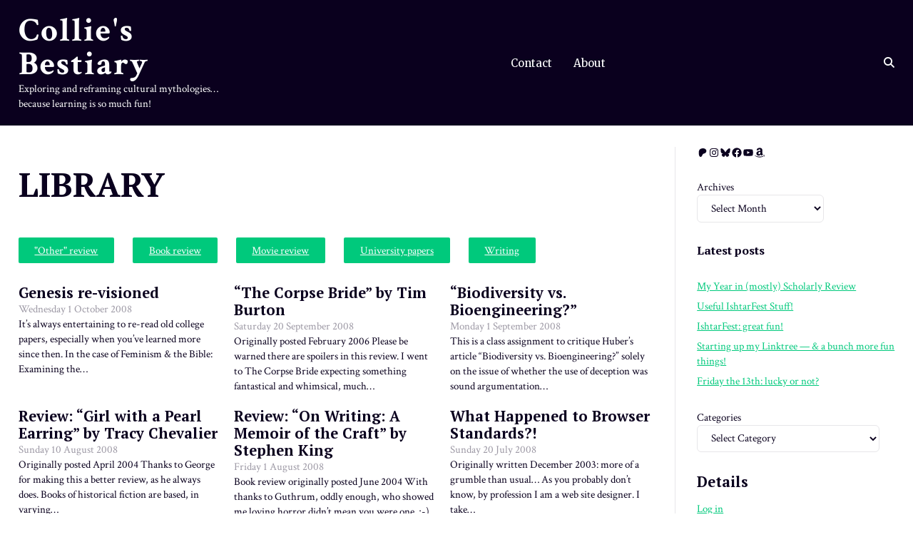

--- FILE ---
content_type: text/html; charset=UTF-8
request_url: https://www.stormtiger.com/collie/bestiary/category/library/page/38/
body_size: 92010
content:
<!DOCTYPE html>
<html lang="en-US">
<head>
<meta charset="UTF-8">
<meta name="viewport" content="width=device-width, initial-scale=1">
<link rel="profile" href="http://gmpg.org/xfn/11">
<title>LIBRARY &#8211; Page 38 &#8211; Collie&#039;s Bestiary</title>
<meta name='robots' content='max-image-preview:large' />
<link rel='dns-prefetch' href='//fonts.googleapis.com' />
<link rel="alternate" type="application/rss+xml" title="Collie&#039;s Bestiary &raquo; Feed" href="https://www.stormtiger.com/collie/bestiary/feed/" />
<link rel="alternate" type="application/rss+xml" title="Collie&#039;s Bestiary &raquo; Comments Feed" href="https://www.stormtiger.com/collie/bestiary/comments/feed/" />
<link rel="alternate" type="application/rss+xml" title="Collie&#039;s Bestiary &raquo; LIBRARY Category Feed" href="https://www.stormtiger.com/collie/bestiary/category/library/feed/" />
<style id='wp-img-auto-sizes-contain-inline-css' type='text/css'>
img:is([sizes=auto i],[sizes^="auto," i]){contain-intrinsic-size:3000px 1500px}
/*# sourceURL=wp-img-auto-sizes-contain-inline-css */
</style>
<style id='wp-emoji-styles-inline-css' type='text/css'>

	img.wp-smiley, img.emoji {
		display: inline !important;
		border: none !important;
		box-shadow: none !important;
		height: 1em !important;
		width: 1em !important;
		margin: 0 0.07em !important;
		vertical-align: -0.1em !important;
		background: none !important;
		padding: 0 !important;
	}
/*# sourceURL=wp-emoji-styles-inline-css */
</style>
<style id='wp-block-library-inline-css' type='text/css'>
:root{--wp-block-synced-color:#7a00df;--wp-block-synced-color--rgb:122,0,223;--wp-bound-block-color:var(--wp-block-synced-color);--wp-editor-canvas-background:#ddd;--wp-admin-theme-color:#007cba;--wp-admin-theme-color--rgb:0,124,186;--wp-admin-theme-color-darker-10:#006ba1;--wp-admin-theme-color-darker-10--rgb:0,107,160.5;--wp-admin-theme-color-darker-20:#005a87;--wp-admin-theme-color-darker-20--rgb:0,90,135;--wp-admin-border-width-focus:2px}@media (min-resolution:192dpi){:root{--wp-admin-border-width-focus:1.5px}}.wp-element-button{cursor:pointer}:root .has-very-light-gray-background-color{background-color:#eee}:root .has-very-dark-gray-background-color{background-color:#313131}:root .has-very-light-gray-color{color:#eee}:root .has-very-dark-gray-color{color:#313131}:root .has-vivid-green-cyan-to-vivid-cyan-blue-gradient-background{background:linear-gradient(135deg,#00d084,#0693e3)}:root .has-purple-crush-gradient-background{background:linear-gradient(135deg,#34e2e4,#4721fb 50%,#ab1dfe)}:root .has-hazy-dawn-gradient-background{background:linear-gradient(135deg,#faaca8,#dad0ec)}:root .has-subdued-olive-gradient-background{background:linear-gradient(135deg,#fafae1,#67a671)}:root .has-atomic-cream-gradient-background{background:linear-gradient(135deg,#fdd79a,#004a59)}:root .has-nightshade-gradient-background{background:linear-gradient(135deg,#330968,#31cdcf)}:root .has-midnight-gradient-background{background:linear-gradient(135deg,#020381,#2874fc)}:root{--wp--preset--font-size--normal:16px;--wp--preset--font-size--huge:42px}.has-regular-font-size{font-size:1em}.has-larger-font-size{font-size:2.625em}.has-normal-font-size{font-size:var(--wp--preset--font-size--normal)}.has-huge-font-size{font-size:var(--wp--preset--font-size--huge)}.has-text-align-center{text-align:center}.has-text-align-left{text-align:left}.has-text-align-right{text-align:right}.has-fit-text{white-space:nowrap!important}#end-resizable-editor-section{display:none}.aligncenter{clear:both}.items-justified-left{justify-content:flex-start}.items-justified-center{justify-content:center}.items-justified-right{justify-content:flex-end}.items-justified-space-between{justify-content:space-between}.screen-reader-text{border:0;clip-path:inset(50%);height:1px;margin:-1px;overflow:hidden;padding:0;position:absolute;width:1px;word-wrap:normal!important}.screen-reader-text:focus{background-color:#ddd;clip-path:none;color:#444;display:block;font-size:1em;height:auto;left:5px;line-height:normal;padding:15px 23px 14px;text-decoration:none;top:5px;width:auto;z-index:100000}html :where(.has-border-color){border-style:solid}html :where([style*=border-top-color]){border-top-style:solid}html :where([style*=border-right-color]){border-right-style:solid}html :where([style*=border-bottom-color]){border-bottom-style:solid}html :where([style*=border-left-color]){border-left-style:solid}html :where([style*=border-width]){border-style:solid}html :where([style*=border-top-width]){border-top-style:solid}html :where([style*=border-right-width]){border-right-style:solid}html :where([style*=border-bottom-width]){border-bottom-style:solid}html :where([style*=border-left-width]){border-left-style:solid}html :where(img[class*=wp-image-]){height:auto;max-width:100%}:where(figure){margin:0 0 1em}html :where(.is-position-sticky){--wp-admin--admin-bar--position-offset:var(--wp-admin--admin-bar--height,0px)}@media screen and (max-width:600px){html :where(.is-position-sticky){--wp-admin--admin-bar--position-offset:0px}}

/*# sourceURL=wp-block-library-inline-css */
</style><style id='wp-block-archives-inline-css' type='text/css'>
.wp-block-archives{box-sizing:border-box}.wp-block-archives-dropdown label{display:block}
/*# sourceURL=https://www.stormtiger.com/collie/bestiary/wp-includes/blocks/archives/style.min.css */
</style>
<style id='wp-block-categories-inline-css' type='text/css'>
.wp-block-categories{box-sizing:border-box}.wp-block-categories.alignleft{margin-right:2em}.wp-block-categories.alignright{margin-left:2em}.wp-block-categories.wp-block-categories-dropdown.aligncenter{text-align:center}.wp-block-categories .wp-block-categories__label{display:block;width:100%}
/*# sourceURL=https://www.stormtiger.com/collie/bestiary/wp-includes/blocks/categories/style.min.css */
</style>
<style id='wp-block-heading-inline-css' type='text/css'>
h1:where(.wp-block-heading).has-background,h2:where(.wp-block-heading).has-background,h3:where(.wp-block-heading).has-background,h4:where(.wp-block-heading).has-background,h5:where(.wp-block-heading).has-background,h6:where(.wp-block-heading).has-background{padding:1.25em 2.375em}h1.has-text-align-left[style*=writing-mode]:where([style*=vertical-lr]),h1.has-text-align-right[style*=writing-mode]:where([style*=vertical-rl]),h2.has-text-align-left[style*=writing-mode]:where([style*=vertical-lr]),h2.has-text-align-right[style*=writing-mode]:where([style*=vertical-rl]),h3.has-text-align-left[style*=writing-mode]:where([style*=vertical-lr]),h3.has-text-align-right[style*=writing-mode]:where([style*=vertical-rl]),h4.has-text-align-left[style*=writing-mode]:where([style*=vertical-lr]),h4.has-text-align-right[style*=writing-mode]:where([style*=vertical-rl]),h5.has-text-align-left[style*=writing-mode]:where([style*=vertical-lr]),h5.has-text-align-right[style*=writing-mode]:where([style*=vertical-rl]),h6.has-text-align-left[style*=writing-mode]:where([style*=vertical-lr]),h6.has-text-align-right[style*=writing-mode]:where([style*=vertical-rl]){rotate:180deg}
/*# sourceURL=https://www.stormtiger.com/collie/bestiary/wp-includes/blocks/heading/style.min.css */
</style>
<style id='wp-block-latest-posts-inline-css' type='text/css'>
.wp-block-latest-posts{box-sizing:border-box}.wp-block-latest-posts.alignleft{margin-right:2em}.wp-block-latest-posts.alignright{margin-left:2em}.wp-block-latest-posts.wp-block-latest-posts__list{list-style:none}.wp-block-latest-posts.wp-block-latest-posts__list li{clear:both;overflow-wrap:break-word}.wp-block-latest-posts.is-grid{display:flex;flex-wrap:wrap}.wp-block-latest-posts.is-grid li{margin:0 1.25em 1.25em 0;width:100%}@media (min-width:600px){.wp-block-latest-posts.columns-2 li{width:calc(50% - .625em)}.wp-block-latest-posts.columns-2 li:nth-child(2n){margin-right:0}.wp-block-latest-posts.columns-3 li{width:calc(33.33333% - .83333em)}.wp-block-latest-posts.columns-3 li:nth-child(3n){margin-right:0}.wp-block-latest-posts.columns-4 li{width:calc(25% - .9375em)}.wp-block-latest-posts.columns-4 li:nth-child(4n){margin-right:0}.wp-block-latest-posts.columns-5 li{width:calc(20% - 1em)}.wp-block-latest-posts.columns-5 li:nth-child(5n){margin-right:0}.wp-block-latest-posts.columns-6 li{width:calc(16.66667% - 1.04167em)}.wp-block-latest-posts.columns-6 li:nth-child(6n){margin-right:0}}:root :where(.wp-block-latest-posts.is-grid){padding:0}:root :where(.wp-block-latest-posts.wp-block-latest-posts__list){padding-left:0}.wp-block-latest-posts__post-author,.wp-block-latest-posts__post-date{display:block;font-size:.8125em}.wp-block-latest-posts__post-excerpt,.wp-block-latest-posts__post-full-content{margin-bottom:1em;margin-top:.5em}.wp-block-latest-posts__featured-image a{display:inline-block}.wp-block-latest-posts__featured-image img{height:auto;max-width:100%;width:auto}.wp-block-latest-posts__featured-image.alignleft{float:left;margin-right:1em}.wp-block-latest-posts__featured-image.alignright{float:right;margin-left:1em}.wp-block-latest-posts__featured-image.aligncenter{margin-bottom:1em;text-align:center}
/*# sourceURL=https://www.stormtiger.com/collie/bestiary/wp-includes/blocks/latest-posts/style.min.css */
</style>
<style id='wp-block-social-links-inline-css' type='text/css'>
.wp-block-social-links{background:none;box-sizing:border-box;margin-left:0;padding-left:0;padding-right:0;text-indent:0}.wp-block-social-links .wp-social-link a,.wp-block-social-links .wp-social-link a:hover{border-bottom:0;box-shadow:none;text-decoration:none}.wp-block-social-links .wp-social-link svg{height:1em;width:1em}.wp-block-social-links .wp-social-link span:not(.screen-reader-text){font-size:.65em;margin-left:.5em;margin-right:.5em}.wp-block-social-links.has-small-icon-size{font-size:16px}.wp-block-social-links,.wp-block-social-links.has-normal-icon-size{font-size:24px}.wp-block-social-links.has-large-icon-size{font-size:36px}.wp-block-social-links.has-huge-icon-size{font-size:48px}.wp-block-social-links.aligncenter{display:flex;justify-content:center}.wp-block-social-links.alignright{justify-content:flex-end}.wp-block-social-link{border-radius:9999px;display:block}@media not (prefers-reduced-motion){.wp-block-social-link{transition:transform .1s ease}}.wp-block-social-link{height:auto}.wp-block-social-link a{align-items:center;display:flex;line-height:0}.wp-block-social-link:hover{transform:scale(1.1)}.wp-block-social-links .wp-block-social-link.wp-social-link{display:inline-block;margin:0;padding:0}.wp-block-social-links .wp-block-social-link.wp-social-link .wp-block-social-link-anchor,.wp-block-social-links .wp-block-social-link.wp-social-link .wp-block-social-link-anchor svg,.wp-block-social-links .wp-block-social-link.wp-social-link .wp-block-social-link-anchor:active,.wp-block-social-links .wp-block-social-link.wp-social-link .wp-block-social-link-anchor:hover,.wp-block-social-links .wp-block-social-link.wp-social-link .wp-block-social-link-anchor:visited{color:currentColor;fill:currentColor}:where(.wp-block-social-links:not(.is-style-logos-only)) .wp-social-link{background-color:#f0f0f0;color:#444}:where(.wp-block-social-links:not(.is-style-logos-only)) .wp-social-link-amazon{background-color:#f90;color:#fff}:where(.wp-block-social-links:not(.is-style-logos-only)) .wp-social-link-bandcamp{background-color:#1ea0c3;color:#fff}:where(.wp-block-social-links:not(.is-style-logos-only)) .wp-social-link-behance{background-color:#0757fe;color:#fff}:where(.wp-block-social-links:not(.is-style-logos-only)) .wp-social-link-bluesky{background-color:#0a7aff;color:#fff}:where(.wp-block-social-links:not(.is-style-logos-only)) .wp-social-link-codepen{background-color:#1e1f26;color:#fff}:where(.wp-block-social-links:not(.is-style-logos-only)) .wp-social-link-deviantart{background-color:#02e49b;color:#fff}:where(.wp-block-social-links:not(.is-style-logos-only)) .wp-social-link-discord{background-color:#5865f2;color:#fff}:where(.wp-block-social-links:not(.is-style-logos-only)) .wp-social-link-dribbble{background-color:#e94c89;color:#fff}:where(.wp-block-social-links:not(.is-style-logos-only)) .wp-social-link-dropbox{background-color:#4280ff;color:#fff}:where(.wp-block-social-links:not(.is-style-logos-only)) .wp-social-link-etsy{background-color:#f45800;color:#fff}:where(.wp-block-social-links:not(.is-style-logos-only)) .wp-social-link-facebook{background-color:#0866ff;color:#fff}:where(.wp-block-social-links:not(.is-style-logos-only)) .wp-social-link-fivehundredpx{background-color:#000;color:#fff}:where(.wp-block-social-links:not(.is-style-logos-only)) .wp-social-link-flickr{background-color:#0461dd;color:#fff}:where(.wp-block-social-links:not(.is-style-logos-only)) .wp-social-link-foursquare{background-color:#e65678;color:#fff}:where(.wp-block-social-links:not(.is-style-logos-only)) .wp-social-link-github{background-color:#24292d;color:#fff}:where(.wp-block-social-links:not(.is-style-logos-only)) .wp-social-link-goodreads{background-color:#eceadd;color:#382110}:where(.wp-block-social-links:not(.is-style-logos-only)) .wp-social-link-google{background-color:#ea4434;color:#fff}:where(.wp-block-social-links:not(.is-style-logos-only)) .wp-social-link-gravatar{background-color:#1d4fc4;color:#fff}:where(.wp-block-social-links:not(.is-style-logos-only)) .wp-social-link-instagram{background-color:#f00075;color:#fff}:where(.wp-block-social-links:not(.is-style-logos-only)) .wp-social-link-lastfm{background-color:#e21b24;color:#fff}:where(.wp-block-social-links:not(.is-style-logos-only)) .wp-social-link-linkedin{background-color:#0d66c2;color:#fff}:where(.wp-block-social-links:not(.is-style-logos-only)) .wp-social-link-mastodon{background-color:#3288d4;color:#fff}:where(.wp-block-social-links:not(.is-style-logos-only)) .wp-social-link-medium{background-color:#000;color:#fff}:where(.wp-block-social-links:not(.is-style-logos-only)) .wp-social-link-meetup{background-color:#f6405f;color:#fff}:where(.wp-block-social-links:not(.is-style-logos-only)) .wp-social-link-patreon{background-color:#000;color:#fff}:where(.wp-block-social-links:not(.is-style-logos-only)) .wp-social-link-pinterest{background-color:#e60122;color:#fff}:where(.wp-block-social-links:not(.is-style-logos-only)) .wp-social-link-pocket{background-color:#ef4155;color:#fff}:where(.wp-block-social-links:not(.is-style-logos-only)) .wp-social-link-reddit{background-color:#ff4500;color:#fff}:where(.wp-block-social-links:not(.is-style-logos-only)) .wp-social-link-skype{background-color:#0478d7;color:#fff}:where(.wp-block-social-links:not(.is-style-logos-only)) .wp-social-link-snapchat{background-color:#fefc00;color:#fff;stroke:#000}:where(.wp-block-social-links:not(.is-style-logos-only)) .wp-social-link-soundcloud{background-color:#ff5600;color:#fff}:where(.wp-block-social-links:not(.is-style-logos-only)) .wp-social-link-spotify{background-color:#1bd760;color:#fff}:where(.wp-block-social-links:not(.is-style-logos-only)) .wp-social-link-telegram{background-color:#2aabee;color:#fff}:where(.wp-block-social-links:not(.is-style-logos-only)) .wp-social-link-threads{background-color:#000;color:#fff}:where(.wp-block-social-links:not(.is-style-logos-only)) .wp-social-link-tiktok{background-color:#000;color:#fff}:where(.wp-block-social-links:not(.is-style-logos-only)) .wp-social-link-tumblr{background-color:#011835;color:#fff}:where(.wp-block-social-links:not(.is-style-logos-only)) .wp-social-link-twitch{background-color:#6440a4;color:#fff}:where(.wp-block-social-links:not(.is-style-logos-only)) .wp-social-link-twitter{background-color:#1da1f2;color:#fff}:where(.wp-block-social-links:not(.is-style-logos-only)) .wp-social-link-vimeo{background-color:#1eb7ea;color:#fff}:where(.wp-block-social-links:not(.is-style-logos-only)) .wp-social-link-vk{background-color:#4680c2;color:#fff}:where(.wp-block-social-links:not(.is-style-logos-only)) .wp-social-link-wordpress{background-color:#3499cd;color:#fff}:where(.wp-block-social-links:not(.is-style-logos-only)) .wp-social-link-whatsapp{background-color:#25d366;color:#fff}:where(.wp-block-social-links:not(.is-style-logos-only)) .wp-social-link-x{background-color:#000;color:#fff}:where(.wp-block-social-links:not(.is-style-logos-only)) .wp-social-link-yelp{background-color:#d32422;color:#fff}:where(.wp-block-social-links:not(.is-style-logos-only)) .wp-social-link-youtube{background-color:red;color:#fff}:where(.wp-block-social-links.is-style-logos-only) .wp-social-link{background:none}:where(.wp-block-social-links.is-style-logos-only) .wp-social-link svg{height:1.25em;width:1.25em}:where(.wp-block-social-links.is-style-logos-only) .wp-social-link-amazon{color:#f90}:where(.wp-block-social-links.is-style-logos-only) .wp-social-link-bandcamp{color:#1ea0c3}:where(.wp-block-social-links.is-style-logos-only) .wp-social-link-behance{color:#0757fe}:where(.wp-block-social-links.is-style-logos-only) .wp-social-link-bluesky{color:#0a7aff}:where(.wp-block-social-links.is-style-logos-only) .wp-social-link-codepen{color:#1e1f26}:where(.wp-block-social-links.is-style-logos-only) .wp-social-link-deviantart{color:#02e49b}:where(.wp-block-social-links.is-style-logos-only) .wp-social-link-discord{color:#5865f2}:where(.wp-block-social-links.is-style-logos-only) .wp-social-link-dribbble{color:#e94c89}:where(.wp-block-social-links.is-style-logos-only) .wp-social-link-dropbox{color:#4280ff}:where(.wp-block-social-links.is-style-logos-only) .wp-social-link-etsy{color:#f45800}:where(.wp-block-social-links.is-style-logos-only) .wp-social-link-facebook{color:#0866ff}:where(.wp-block-social-links.is-style-logos-only) .wp-social-link-fivehundredpx{color:#000}:where(.wp-block-social-links.is-style-logos-only) .wp-social-link-flickr{color:#0461dd}:where(.wp-block-social-links.is-style-logos-only) .wp-social-link-foursquare{color:#e65678}:where(.wp-block-social-links.is-style-logos-only) .wp-social-link-github{color:#24292d}:where(.wp-block-social-links.is-style-logos-only) .wp-social-link-goodreads{color:#382110}:where(.wp-block-social-links.is-style-logos-only) .wp-social-link-google{color:#ea4434}:where(.wp-block-social-links.is-style-logos-only) .wp-social-link-gravatar{color:#1d4fc4}:where(.wp-block-social-links.is-style-logos-only) .wp-social-link-instagram{color:#f00075}:where(.wp-block-social-links.is-style-logos-only) .wp-social-link-lastfm{color:#e21b24}:where(.wp-block-social-links.is-style-logos-only) .wp-social-link-linkedin{color:#0d66c2}:where(.wp-block-social-links.is-style-logos-only) .wp-social-link-mastodon{color:#3288d4}:where(.wp-block-social-links.is-style-logos-only) .wp-social-link-medium{color:#000}:where(.wp-block-social-links.is-style-logos-only) .wp-social-link-meetup{color:#f6405f}:where(.wp-block-social-links.is-style-logos-only) .wp-social-link-patreon{color:#000}:where(.wp-block-social-links.is-style-logos-only) .wp-social-link-pinterest{color:#e60122}:where(.wp-block-social-links.is-style-logos-only) .wp-social-link-pocket{color:#ef4155}:where(.wp-block-social-links.is-style-logos-only) .wp-social-link-reddit{color:#ff4500}:where(.wp-block-social-links.is-style-logos-only) .wp-social-link-skype{color:#0478d7}:where(.wp-block-social-links.is-style-logos-only) .wp-social-link-snapchat{color:#fff;stroke:#000}:where(.wp-block-social-links.is-style-logos-only) .wp-social-link-soundcloud{color:#ff5600}:where(.wp-block-social-links.is-style-logos-only) .wp-social-link-spotify{color:#1bd760}:where(.wp-block-social-links.is-style-logos-only) .wp-social-link-telegram{color:#2aabee}:where(.wp-block-social-links.is-style-logos-only) .wp-social-link-threads{color:#000}:where(.wp-block-social-links.is-style-logos-only) .wp-social-link-tiktok{color:#000}:where(.wp-block-social-links.is-style-logos-only) .wp-social-link-tumblr{color:#011835}:where(.wp-block-social-links.is-style-logos-only) .wp-social-link-twitch{color:#6440a4}:where(.wp-block-social-links.is-style-logos-only) .wp-social-link-twitter{color:#1da1f2}:where(.wp-block-social-links.is-style-logos-only) .wp-social-link-vimeo{color:#1eb7ea}:where(.wp-block-social-links.is-style-logos-only) .wp-social-link-vk{color:#4680c2}:where(.wp-block-social-links.is-style-logos-only) .wp-social-link-whatsapp{color:#25d366}:where(.wp-block-social-links.is-style-logos-only) .wp-social-link-wordpress{color:#3499cd}:where(.wp-block-social-links.is-style-logos-only) .wp-social-link-x{color:#000}:where(.wp-block-social-links.is-style-logos-only) .wp-social-link-yelp{color:#d32422}:where(.wp-block-social-links.is-style-logos-only) .wp-social-link-youtube{color:red}.wp-block-social-links.is-style-pill-shape .wp-social-link{width:auto}:root :where(.wp-block-social-links .wp-social-link a){padding:.25em}:root :where(.wp-block-social-links.is-style-logos-only .wp-social-link a){padding:0}:root :where(.wp-block-social-links.is-style-pill-shape .wp-social-link a){padding-left:.6666666667em;padding-right:.6666666667em}.wp-block-social-links:not(.has-icon-color):not(.has-icon-background-color) .wp-social-link-snapchat .wp-block-social-link-label{color:#000}
/*# sourceURL=https://www.stormtiger.com/collie/bestiary/wp-includes/blocks/social-links/style.min.css */
</style>
<style id='global-styles-inline-css' type='text/css'>
:root{--wp--preset--aspect-ratio--square: 1;--wp--preset--aspect-ratio--4-3: 4/3;--wp--preset--aspect-ratio--3-4: 3/4;--wp--preset--aspect-ratio--3-2: 3/2;--wp--preset--aspect-ratio--2-3: 2/3;--wp--preset--aspect-ratio--16-9: 16/9;--wp--preset--aspect-ratio--9-16: 9/16;--wp--preset--color--black: #000000;--wp--preset--color--cyan-bluish-gray: #abb8c3;--wp--preset--color--white: #ffffff;--wp--preset--color--pale-pink: #f78da7;--wp--preset--color--vivid-red: #cf2e2e;--wp--preset--color--luminous-vivid-orange: #ff6900;--wp--preset--color--luminous-vivid-amber: #fcb900;--wp--preset--color--light-green-cyan: #7bdcb5;--wp--preset--color--vivid-green-cyan: #00d084;--wp--preset--color--pale-cyan-blue: #8ed1fc;--wp--preset--color--vivid-cyan-blue: #0693e3;--wp--preset--color--vivid-purple: #9b51e0;--wp--preset--color--bg-dark: #b3b3b3;--wp--preset--color--bg: #ffffff;--wp--preset--color--fg-dark: #070015;--wp--preset--color--fg: #0a001e;--wp--preset--color--fg-light: #9d99a5;--wp--preset--color--fg-very-light: #e7e6e9;--wp--preset--color--accent-1-dark: #008d57;--wp--preset--color--accent-1: #00c97c;--wp--preset--color--accent-1-light: #99e9cb;--wp--preset--color--accent-1-very-light: #e6faf2;--wp--preset--color--accent-2-dark: #ab0039;--wp--preset--color--accent-2: #f40051;--wp--preset--color--accent-2-light: #fb99b9;--wp--preset--color--accent-2-very-light: #fee6ee;--wp--preset--color--accent-3-dark: #b32900;--wp--preset--color--accent-3: #ff3b00;--wp--preset--color--accent-3-light: #ffb199;--wp--preset--color--accent-3-very-light: #ffece6;--wp--preset--color--accent-4-dark: #008496;--wp--preset--color--accent-4: #00bdd6;--wp--preset--color--accent-4-light: #99e5ef;--wp--preset--color--accent-4-very-light: #e6f9fb;--wp--preset--color--transparent-light: rgba(255,255,255,0.3);--wp--preset--color--transparent-very-light: rgba(255,255,255,0.7);--wp--preset--color--transparent-dark: rgba(0,0,0,0.04);--wp--preset--color--transparent-very-dark: rgba(0,0,0,0.3);--wp--preset--gradient--vivid-cyan-blue-to-vivid-purple: linear-gradient(135deg,rgb(6,147,227) 0%,rgb(155,81,224) 100%);--wp--preset--gradient--light-green-cyan-to-vivid-green-cyan: linear-gradient(135deg,rgb(122,220,180) 0%,rgb(0,208,130) 100%);--wp--preset--gradient--luminous-vivid-amber-to-luminous-vivid-orange: linear-gradient(135deg,rgb(252,185,0) 0%,rgb(255,105,0) 100%);--wp--preset--gradient--luminous-vivid-orange-to-vivid-red: linear-gradient(135deg,rgb(255,105,0) 0%,rgb(207,46,46) 100%);--wp--preset--gradient--very-light-gray-to-cyan-bluish-gray: linear-gradient(135deg,rgb(238,238,238) 0%,rgb(169,184,195) 100%);--wp--preset--gradient--cool-to-warm-spectrum: linear-gradient(135deg,rgb(74,234,220) 0%,rgb(151,120,209) 20%,rgb(207,42,186) 40%,rgb(238,44,130) 60%,rgb(251,105,98) 80%,rgb(254,248,76) 100%);--wp--preset--gradient--blush-light-purple: linear-gradient(135deg,rgb(255,206,236) 0%,rgb(152,150,240) 100%);--wp--preset--gradient--blush-bordeaux: linear-gradient(135deg,rgb(254,205,165) 0%,rgb(254,45,45) 50%,rgb(107,0,62) 100%);--wp--preset--gradient--luminous-dusk: linear-gradient(135deg,rgb(255,203,112) 0%,rgb(199,81,192) 50%,rgb(65,88,208) 100%);--wp--preset--gradient--pale-ocean: linear-gradient(135deg,rgb(255,245,203) 0%,rgb(182,227,212) 50%,rgb(51,167,181) 100%);--wp--preset--gradient--electric-grass: linear-gradient(135deg,rgb(202,248,128) 0%,rgb(113,206,126) 100%);--wp--preset--gradient--midnight: linear-gradient(135deg,rgb(2,3,129) 0%,rgb(40,116,252) 100%);--wp--preset--gradient--transparent-to-fg: linear-gradient( 180deg, transparent 0%, #0a001e 100% );--wp--preset--gradient--one-to-two: linear-gradient( 135deg, #00c97c 0%, #f40051 100% );--wp--preset--gradient--one-to-three: linear-gradient( 135deg, #00c97c 0%, #ff3b00 100% );--wp--preset--gradient--one-to-four: linear-gradient( 135deg, #00c97c 0%, #00bdd6 100% );--wp--preset--gradient--accents-all: linear-gradient( 135deg, #00c97c 0%, #f40051 33.33%, #ff3b00 66.67%, #00bdd6 100% );--wp--preset--gradient--four-color-block: linear-gradient( to right, #00c97c, #00c97c 25%, #f40051 25%, #f40051 50%, #ff3b00 50%, #ff3b00 75%, #00bdd6 75%, #00bdd6 );--wp--preset--gradient--four-circular: radial-gradient( circle, var(--wp--preset--color--accent-4-dark) 33%, var(--wp--preset--color--accent-4) calc(33% + 1px) );--wp--preset--gradient--four-diagonal: linear-gradient( 135deg, var(--wp--preset--color--accent-4) 50%, var(--wp--preset--color--accent-4-light) calc(49.95% + 1px) );--wp--preset--font-size--small: clamp(12px, 0.75rem + ((1vw - 3.2px) * 0.156), 14px);--wp--preset--font-size--medium: clamp(18px, 1.125rem + ((1vw - 3.2px) * 0.313), 22px);--wp--preset--font-size--large: clamp(22px, 1.375rem + ((1vw - 3.2px) * 1.094), 36px);--wp--preset--font-size--x-large: clamp(36px, 2.25rem + ((1vw - 3.2px) * 1.406), 54px);--wp--preset--font-size--normal: clamp(14px, 0.875rem + ((1vw - 3.2px) * 0.156), 16px);--wp--preset--font-size--xx-large: clamp(54px, 3.375rem + ((1vw - 3.2px) * 1.719), 76px);--wp--preset--spacing--20: 0.44rem;--wp--preset--spacing--30: 0.67rem;--wp--preset--spacing--40: 1rem;--wp--preset--spacing--50: 1.5rem;--wp--preset--spacing--60: 2.25rem;--wp--preset--spacing--70: 3.38rem;--wp--preset--spacing--80: 5.06rem;--wp--preset--shadow--natural: 6px 6px 9px rgba(0, 0, 0, 0.2);--wp--preset--shadow--deep: 12px 12px 50px rgba(0, 0, 0, 0.4);--wp--preset--shadow--sharp: 6px 6px 0px rgba(0, 0, 0, 0.2);--wp--preset--shadow--outlined: 6px 6px 0px -3px rgb(255, 255, 255), 6px 6px rgb(0, 0, 0);--wp--preset--shadow--crisp: 6px 6px 0px rgb(0, 0, 0);}:where(.is-layout-flex){gap: 0.5em;}:where(.is-layout-grid){gap: 0.5em;}body .is-layout-flex{display: flex;}.is-layout-flex{flex-wrap: wrap;align-items: center;}.is-layout-flex > :is(*, div){margin: 0;}body .is-layout-grid{display: grid;}.is-layout-grid > :is(*, div){margin: 0;}:where(.wp-block-columns.is-layout-flex){gap: 2em;}:where(.wp-block-columns.is-layout-grid){gap: 2em;}:where(.wp-block-post-template.is-layout-flex){gap: 1.25em;}:where(.wp-block-post-template.is-layout-grid){gap: 1.25em;}.has-black-color{color: var(--wp--preset--color--black) !important;}.has-cyan-bluish-gray-color{color: var(--wp--preset--color--cyan-bluish-gray) !important;}.has-white-color{color: var(--wp--preset--color--white) !important;}.has-pale-pink-color{color: var(--wp--preset--color--pale-pink) !important;}.has-vivid-red-color{color: var(--wp--preset--color--vivid-red) !important;}.has-luminous-vivid-orange-color{color: var(--wp--preset--color--luminous-vivid-orange) !important;}.has-luminous-vivid-amber-color{color: var(--wp--preset--color--luminous-vivid-amber) !important;}.has-light-green-cyan-color{color: var(--wp--preset--color--light-green-cyan) !important;}.has-vivid-green-cyan-color{color: var(--wp--preset--color--vivid-green-cyan) !important;}.has-pale-cyan-blue-color{color: var(--wp--preset--color--pale-cyan-blue) !important;}.has-vivid-cyan-blue-color{color: var(--wp--preset--color--vivid-cyan-blue) !important;}.has-vivid-purple-color{color: var(--wp--preset--color--vivid-purple) !important;}.has-black-background-color{background-color: var(--wp--preset--color--black) !important;}.has-cyan-bluish-gray-background-color{background-color: var(--wp--preset--color--cyan-bluish-gray) !important;}.has-white-background-color{background-color: var(--wp--preset--color--white) !important;}.has-pale-pink-background-color{background-color: var(--wp--preset--color--pale-pink) !important;}.has-vivid-red-background-color{background-color: var(--wp--preset--color--vivid-red) !important;}.has-luminous-vivid-orange-background-color{background-color: var(--wp--preset--color--luminous-vivid-orange) !important;}.has-luminous-vivid-amber-background-color{background-color: var(--wp--preset--color--luminous-vivid-amber) !important;}.has-light-green-cyan-background-color{background-color: var(--wp--preset--color--light-green-cyan) !important;}.has-vivid-green-cyan-background-color{background-color: var(--wp--preset--color--vivid-green-cyan) !important;}.has-pale-cyan-blue-background-color{background-color: var(--wp--preset--color--pale-cyan-blue) !important;}.has-vivid-cyan-blue-background-color{background-color: var(--wp--preset--color--vivid-cyan-blue) !important;}.has-vivid-purple-background-color{background-color: var(--wp--preset--color--vivid-purple) !important;}.has-black-border-color{border-color: var(--wp--preset--color--black) !important;}.has-cyan-bluish-gray-border-color{border-color: var(--wp--preset--color--cyan-bluish-gray) !important;}.has-white-border-color{border-color: var(--wp--preset--color--white) !important;}.has-pale-pink-border-color{border-color: var(--wp--preset--color--pale-pink) !important;}.has-vivid-red-border-color{border-color: var(--wp--preset--color--vivid-red) !important;}.has-luminous-vivid-orange-border-color{border-color: var(--wp--preset--color--luminous-vivid-orange) !important;}.has-luminous-vivid-amber-border-color{border-color: var(--wp--preset--color--luminous-vivid-amber) !important;}.has-light-green-cyan-border-color{border-color: var(--wp--preset--color--light-green-cyan) !important;}.has-vivid-green-cyan-border-color{border-color: var(--wp--preset--color--vivid-green-cyan) !important;}.has-pale-cyan-blue-border-color{border-color: var(--wp--preset--color--pale-cyan-blue) !important;}.has-vivid-cyan-blue-border-color{border-color: var(--wp--preset--color--vivid-cyan-blue) !important;}.has-vivid-purple-border-color{border-color: var(--wp--preset--color--vivid-purple) !important;}.has-vivid-cyan-blue-to-vivid-purple-gradient-background{background: var(--wp--preset--gradient--vivid-cyan-blue-to-vivid-purple) !important;}.has-light-green-cyan-to-vivid-green-cyan-gradient-background{background: var(--wp--preset--gradient--light-green-cyan-to-vivid-green-cyan) !important;}.has-luminous-vivid-amber-to-luminous-vivid-orange-gradient-background{background: var(--wp--preset--gradient--luminous-vivid-amber-to-luminous-vivid-orange) !important;}.has-luminous-vivid-orange-to-vivid-red-gradient-background{background: var(--wp--preset--gradient--luminous-vivid-orange-to-vivid-red) !important;}.has-very-light-gray-to-cyan-bluish-gray-gradient-background{background: var(--wp--preset--gradient--very-light-gray-to-cyan-bluish-gray) !important;}.has-cool-to-warm-spectrum-gradient-background{background: var(--wp--preset--gradient--cool-to-warm-spectrum) !important;}.has-blush-light-purple-gradient-background{background: var(--wp--preset--gradient--blush-light-purple) !important;}.has-blush-bordeaux-gradient-background{background: var(--wp--preset--gradient--blush-bordeaux) !important;}.has-luminous-dusk-gradient-background{background: var(--wp--preset--gradient--luminous-dusk) !important;}.has-pale-ocean-gradient-background{background: var(--wp--preset--gradient--pale-ocean) !important;}.has-electric-grass-gradient-background{background: var(--wp--preset--gradient--electric-grass) !important;}.has-midnight-gradient-background{background: var(--wp--preset--gradient--midnight) !important;}.has-small-font-size{font-size: var(--wp--preset--font-size--small) !important;}.has-medium-font-size{font-size: var(--wp--preset--font-size--medium) !important;}.has-large-font-size{font-size: var(--wp--preset--font-size--large) !important;}.has-x-large-font-size{font-size: var(--wp--preset--font-size--x-large) !important;}
/*# sourceURL=global-styles-inline-css */
</style>
<style id='core-block-supports-inline-css' type='text/css'>
.wp-container-core-social-links-is-layout-fdcfc74e{justify-content:flex-start;}
/*# sourceURL=core-block-supports-inline-css */
</style>

<style id='classic-theme-styles-inline-css' type='text/css'>
/*! This file is auto-generated */
.wp-block-button__link{color:#fff;background-color:#32373c;border-radius:9999px;box-shadow:none;text-decoration:none;padding:calc(.667em + 2px) calc(1.333em + 2px);font-size:1.125em}.wp-block-file__button{background:#32373c;color:#fff;text-decoration:none}
/*# sourceURL=/wp-includes/css/classic-themes.min.css */
</style>
<link rel='stylesheet' id='oskar-fonts-css' href='https://fonts.googleapis.com/css2?family=Crimson+Text:wght@400;600;700&#038;family=Merriweather:wght@300;400;700;900&#038;family=PT+Serif:wght@400;700&#038;display=swap' type='text/css' media='all' />
<link rel='stylesheet' id='oskar-fontawesome-css' href='https://www.stormtiger.com/collie/bestiary/wp-content/themes/oskar-old/assets/fontawesome/css/all.min.css?ver=1.0.5' type='text/css' media='all' />
<link rel='stylesheet' id='oskar-bx-slider-css' href='https://www.stormtiger.com/collie/bestiary/wp-content/themes/oskar-old/assets/css/bx-slider.css?ver=1.0.5' type='text/css' media='all' />
<link rel='stylesheet' id='oskar-style-css' href='https://www.stormtiger.com/collie/bestiary/wp-content/themes/oskar-old/style.css?ver=1.0.5' type='text/css' media='all' />
<style id='oskar-style-inline-css' type='text/css'>
body{--wp--preset--font-size--small: clamp(12px, 0.75rem + ((1vw - 7.68px) * 0.24), 14px);--wp--preset--font-size--normal: clamp(14px, 0.875rem + ((1vw - 7.68px) * 0.24), 16px);--wp--preset--font-size--medium: clamp(18px, 1.125rem + ((1vw - 7.68px) * 0.481), 22px);--wp--preset--font-size--large: clamp(22px, 1.375rem + ((1vw - 7.68px) * 1.683), 36px);--wp--preset--font-size--x-large: clamp(36px, 2.25rem + ((1vw - 7.68px) * 2.163), 54px);--wp--preset--font-size--xx-large: clamp(54px, 3.375rem + ((1vw - 7.68px) * 2.644), 76px);--container--width:1400px;--site--spacing:2%;--featured--services--overlap:180px;--font--family--content:'Crimson Text';--font--family--headings:'PT Serif';--font--family--site-title:'Crimson Text';--font--family--nav:'Merriweather';}.has-bg-dark-color{color:var(--wp--preset--color--bg-dark);}.has-bg-dark-background-color{background-color:var(--wp--preset--color--bg-dark);}.has-bg-color{color:var(--wp--preset--color--bg);}.has-bg-background-color{background-color:var(--wp--preset--color--bg);}.has-fg-dark-color{color:var(--wp--preset--color--fg-dark);}.has-fg-dark-background-color{background-color:var(--wp--preset--color--fg-dark);}.has-fg-color{color:var(--wp--preset--color--fg);}.has-fg-background-color{background-color:var(--wp--preset--color--fg);}.has-fg-light-color{color:var(--wp--preset--color--fg-light);}.has-fg-light-background-color{background-color:var(--wp--preset--color--fg-light);}.has-fg-very-light-color{color:var(--wp--preset--color--fg-very-light);}.has-fg-very-light-background-color{background-color:var(--wp--preset--color--fg-very-light);}.has-accent-1-dark-color{color:var(--wp--preset--color--accent-1-dark);}.has-accent-1-dark-background-color{background-color:var(--wp--preset--color--accent-1-dark);}.has-accent-1-color{color:var(--wp--preset--color--accent-1);}.has-accent-1-background-color{background-color:var(--wp--preset--color--accent-1);}.has-accent-1-light-color{color:var(--wp--preset--color--accent-1-light);}.has-accent-1-light-background-color{background-color:var(--wp--preset--color--accent-1-light);}.has-accent-1-very-light-color{color:var(--wp--preset--color--accent-1-very-light);}.has-accent-1-very-light-background-color{background-color:var(--wp--preset--color--accent-1-very-light);}.has-accent-2-dark-color{color:var(--wp--preset--color--accent-2-dark);}.has-accent-2-dark-background-color{background-color:var(--wp--preset--color--accent-2-dark);}.has-accent-2-color{color:var(--wp--preset--color--accent-2);}.has-accent-2-background-color{background-color:var(--wp--preset--color--accent-2);}.has-accent-2-light-color{color:var(--wp--preset--color--accent-2-light);}.has-accent-2-light-background-color{background-color:var(--wp--preset--color--accent-2-light);}.has-accent-2-very-light-color{color:var(--wp--preset--color--accent-2-very-light);}.has-accent-2-very-light-background-color{background-color:var(--wp--preset--color--accent-2-very-light);}.has-accent-3-dark-color{color:var(--wp--preset--color--accent-3-dark);}.has-accent-3-dark-background-color{background-color:var(--wp--preset--color--accent-3-dark);}.has-accent-3-color{color:var(--wp--preset--color--accent-3);}.has-accent-3-background-color{background-color:var(--wp--preset--color--accent-3);}.has-accent-3-light-color{color:var(--wp--preset--color--accent-3-light);}.has-accent-3-light-background-color{background-color:var(--wp--preset--color--accent-3-light);}.has-accent-3-very-light-color{color:var(--wp--preset--color--accent-3-very-light);}.has-accent-3-very-light-background-color{background-color:var(--wp--preset--color--accent-3-very-light);}.has-accent-4-dark-color{color:var(--wp--preset--color--accent-4-dark);}.has-accent-4-dark-background-color{background-color:var(--wp--preset--color--accent-4-dark);}.has-accent-4-color{color:var(--wp--preset--color--accent-4);}.has-accent-4-background-color{background-color:var(--wp--preset--color--accent-4);}.has-accent-4-light-color{color:var(--wp--preset--color--accent-4-light);}.has-accent-4-light-background-color{background-color:var(--wp--preset--color--accent-4-light);}.has-accent-4-very-light-color{color:var(--wp--preset--color--accent-4-very-light);}.has-accent-4-very-light-background-color{background-color:var(--wp--preset--color--accent-4-very-light);}.has-transparent-light-color{color:var(--wp--preset--color--transparent-light);}.has-transparent-light-background-color{background-color:var(--wp--preset--color--transparent-light);}.has-transparent-very-light-color{color:var(--wp--preset--color--transparent-very-light);}.has-transparent-very-light-background-color{background-color:var(--wp--preset--color--transparent-very-light);}.has-transparent-dark-color{color:var(--wp--preset--color--transparent-dark);}.has-transparent-dark-background-color{background-color:var(--wp--preset--color--transparent-dark);}.has-transparent-very-dark-color{color:var(--wp--preset--color--transparent-very-dark);}.has-transparent-very-dark-background-color{background-color:var(--wp--preset--color--transparent-very-dark);}.has-transparent-to-fg-gradient-background{background: var(--wp--preset--gradient--transparent-to-fg);}.has-one-to-two-gradient-background{background: var(--wp--preset--gradient--one-to-two);}.has-one-to-three-gradient-background{background: var(--wp--preset--gradient--one-to-three);}.has-one-to-four-gradient-background{background: var(--wp--preset--gradient--one-to-four);}.has-accents-all-gradient-background{background: var(--wp--preset--gradient--accents-all);}.has-four-color-block-gradient-background{background: var(--wp--preset--gradient--four-color-block);}.has-four-circular-gradient-background{background: var(--wp--preset--gradient--four-circular);}.has-four-diagonal-gradient-background{background: var(--wp--preset--gradient--four-diagonal);}
/*# sourceURL=oskar-style-inline-css */
</style>
<link rel='stylesheet' id='oskar-style-tablet-css' href='https://www.stormtiger.com/collie/bestiary/wp-content/themes/oskar-old/assets/css/style-tablet.css?ver=1.0.5' type='text/css' media='(max-width: 1024px)' />
<link rel='stylesheet' id='oskar-style-mobile-css' href='https://www.stormtiger.com/collie/bestiary/wp-content/themes/oskar-old/assets/css/style-mobile.css?ver=1.0.5' type='text/css' media='(max-width: 768px)' />
<link rel='stylesheet' id='oskar-style-small-css' href='https://www.stormtiger.com/collie/bestiary/wp-content/themes/oskar-old/assets/css/style-small.css?ver=1.0.5' type='text/css' media='(max-width: 480px)' />
<script type="text/javascript" src="https://www.stormtiger.com/collie/bestiary/wp-includes/js/jquery/jquery.min.js?ver=3.7.1" id="jquery-core-js"></script>
<script type="text/javascript" src="https://www.stormtiger.com/collie/bestiary/wp-includes/js/jquery/jquery-migrate.min.js?ver=3.4.1" id="jquery-migrate-js"></script>
<link rel="https://api.w.org/" href="https://www.stormtiger.com/collie/bestiary/wp-json/" /><link rel="alternate" title="JSON" type="application/json" href="https://www.stormtiger.com/collie/bestiary/wp-json/wp/v2/categories/12" /><link rel="EditURI" type="application/rsd+xml" title="RSD" href="https://www.stormtiger.com/collie/bestiary/xmlrpc.php?rsd" />
<meta name="generator" content="WordPress 6.9" />
<link rel="icon" href="https://www.stormtiger.com/collie/bestiary/wp-content/uploads/2019/10/collie-header-lg-150x150.jpg" sizes="32x32" />
<link rel="icon" href="https://www.stormtiger.com/collie/bestiary/wp-content/uploads/2019/10/collie-header-lg-300x300.jpg" sizes="192x192" />
<link rel="apple-touch-icon" href="https://www.stormtiger.com/collie/bestiary/wp-content/uploads/2019/10/collie-header-lg-300x300.jpg" />
<meta name="msapplication-TileImage" content="https://www.stormtiger.com/collie/bestiary/wp-content/uploads/2019/10/collie-header-lg-300x300.jpg" />
</head>
<body class="archive paged category category-library category-12 paged-38 category-paged-38 wp-theme-oskar-old">
	<a class="skip-link screen-reader-text" href="#content">Skip to content</a>
	<div id="page">
			<header id="masthead" class="site-header not-full has-search">
						<div class="container">
						<div id="site-branding">
												<p class="site-title"><a class="" href="https://www.stormtiger.com/collie/bestiary/" rel="home">Collie&#039;s Bestiary</a></p>
								
					<div class="site-description">Exploring and reframing cultural mythologies&#8230; because learning is so much fun!</div>
		</div><!-- #site-branding -->
						
	<div id="site-navigation" role="navigation">
		<button class="toggle-nav-open"></button>
		<div class="site-main-menu">
		<div class="menu-header-menu-container"><ul id="primary-menu" class="menu"><li id="menu-item-6136" class="menu-item menu-item-type-post_type menu-item-object-page menu-item-6136"><a href="https://www.stormtiger.com/collie/bestiary/contacting-collie/">Contact</a></li>
<li id="menu-item-6165" class="menu-item menu-item-type-post_type menu-item-object-page menu-item-6165"><a href="https://www.stormtiger.com/collie/bestiary/about-collie-her-bestiary/">About</a></li>
</ul></div>		</div>
		<button class="menu-close">Close Menu</button>
	</div>
							<div id="site-top-right">
			<button class="toggle-nav"></button>
				<div class="top-search">
		<a href="#" class="icons oskar-icon-search"></a>
		<div class="mini-search">
		<form role="search" method="get" class="search-form" action="https://www.stormtiger.com/collie/bestiary/">
				<label>
					<span class="screen-reader-text">Search for:</span>
					<input type="search" class="search-field" placeholder="Search &hellip;" value="" name="s" />
				</label>
				<input type="submit" class="search-submit" value="Search" />
			</form>		</div>
	</div>
											</div><!-- #site-top-right -->
				</div>
					</header><!-- #masthead -->
			<div id="content" class="site-content clearfix">
		<div class="container clearfix">

	<div id="primary" class="content-area has-sidebar">
		<main id="main" class="site-main infinite-grid layout-3" role="main">

		
						<header class="archive-header">
				<h1 class="archive-title">LIBRARY</h1>			</header><!-- .archive-header -->
			
			<ul class="archive-sub-cats">
					<li class="cat-item cat-item-13"><a href="https://www.stormtiger.com/collie/bestiary/category/library/other-review/">&quot;Other&quot; review</a>
</li>
	<li class="cat-item cat-item-21"><a href="https://www.stormtiger.com/collie/bestiary/category/library/book-review/">Book review</a>
</li>
	<li class="cat-item cat-item-10"><a href="https://www.stormtiger.com/collie/bestiary/category/library/movie-review/">Movie review</a>
</li>
	<li class="cat-item cat-item-17"><a href="https://www.stormtiger.com/collie/bestiary/category/library/university/">University papers</a>
</li>
	<li class="cat-item cat-item-16"><a href="https://www.stormtiger.com/collie/bestiary/category/library/writing/">Writing</a>
</li>
			</ul>

			<div id="grid-loop" class="layout-3">

								
					
<article id="post-41" class="post-41 post type-post status-publish format-standard hentry category-book-review category-ethics-questions category-feminism category-library category-religion">
		<header class="entry-header">
			<h2 class="entry-title"><a href="https://www.stormtiger.com/collie/bestiary/2008/10/genesis-re-visioned/" rel="bookmark">Genesis re-visioned</a></h2>		</header><!-- .entry-header -->
				<div class="entry-meta is-date">
			<span class="posted-on"><time class="entry-date published" datetime="2008-10-01T01:41:54-07:00">Wednesday 1 October 2008</time><time class="updated" datetime="2010-07-20T08:25:21-07:00">Tuesday 20 July 2010</time></span>		</div><!-- .entry-meta -->
				<div class="entry-content is-excerpt">
			<p>It&#8217;s always entertaining to re-read old college papers, especially when you&#8217;ve learned more since then. In the case of Feminism &#038; the Bible: Examining the&hellip;</p>
				<a class="more-tag button" href="https://www.stormtiger.com/collie/bestiary/2008/10/genesis-re-visioned/" title="Genesis re-visioned">Continue Reading</a>
					</div><!-- .entry-content -->
				<div class="entry-tags"></div><!-- .entry-tags -->
				<div class="entry-edit-link"></div><!-- .entry-edit-link -->
		</article><!-- #post-41 -->

				
					
<article id="post-46" class="post-46 post type-post status-publish format-standard hentry category-library category-movie-review">
		<header class="entry-header">
			<h2 class="entry-title"><a href="https://www.stormtiger.com/collie/bestiary/2008/09/the-corpse-bride-by-tim-burton/" rel="bookmark">&#8220;The Corpse Bride&#8221; by Tim Burton</a></h2>		</header><!-- .entry-header -->
				<div class="entry-meta is-date">
			<span class="posted-on"><time class="entry-date published" datetime="2008-09-20T00:06:45-07:00">Saturday 20 September 2008</time><time class="updated" datetime="2010-07-20T08:25:21-07:00">Tuesday 20 July 2010</time></span>		</div><!-- .entry-meta -->
				<div class="entry-content is-excerpt">
			<p>Originally posted February 2006 Please be warned there are spoilers in this review. I went to The Corpse Bride expecting something fantastical and whimsical, much&hellip;</p>
				<a class="more-tag button" href="https://www.stormtiger.com/collie/bestiary/2008/09/the-corpse-bride-by-tim-burton/" title="&#8220;The Corpse Bride&#8221; by Tim Burton">Continue Reading</a>
					</div><!-- .entry-content -->
				<div class="entry-tags"></div><!-- .entry-tags -->
				<div class="entry-edit-link"></div><!-- .entry-edit-link -->
		</article><!-- #post-46 -->

				
					
<article id="post-40" class="post-40 post type-post status-publish format-standard hentry category-other-review category-environmental-thoughts category-ethics-questions category-library category-university">
		<header class="entry-header">
			<h2 class="entry-title"><a href="https://www.stormtiger.com/collie/bestiary/2008/09/biodiversity-vs-bioengineering/" rel="bookmark">&#8220;Biodiversity vs. Bioengineering?&#8221;</a></h2>		</header><!-- .entry-header -->
				<div class="entry-meta is-date">
			<span class="posted-on"><time class="entry-date published" datetime="2008-09-01T01:21:13-07:00">Monday 1 September 2008</time><time class="updated" datetime="2010-07-20T08:25:22-07:00">Tuesday 20 July 2010</time></span>		</div><!-- .entry-meta -->
				<div class="entry-content is-excerpt">
			<p>This is a class assignment to critique Huber&#8217;s article &#8220;Biodiversity vs. Bioengineering?&#8221; solely on the issue of whether the use of deception was sound argumentation&hellip;</p>
				<a class="more-tag button" href="https://www.stormtiger.com/collie/bestiary/2008/09/biodiversity-vs-bioengineering/" title="&#8220;Biodiversity vs. Bioengineering?&#8221;">Continue Reading</a>
					</div><!-- .entry-content -->
				<div class="entry-tags"></div><!-- .entry-tags -->
				<div class="entry-edit-link"></div><!-- .entry-edit-link -->
		</article><!-- #post-40 -->

				
					
<article id="post-22" class="post-22 post type-post status-publish format-standard hentry category-book-review category-feminism category-library">
		<header class="entry-header">
			<h2 class="entry-title"><a href="https://www.stormtiger.com/collie/bestiary/2008/08/review-girl-with-a-pearl-earring-by-tracy-chevalier/" rel="bookmark">Review: &#8220;Girl with a Pearl Earring&#8221; by Tracy Chevalier</a></h2>		</header><!-- .entry-header -->
				<div class="entry-meta is-date">
			<span class="posted-on"><time class="entry-date published" datetime="2008-08-10T01:00:14-07:00">Sunday 10 August 2008</time><time class="updated" datetime="2010-07-20T08:25:24-07:00">Tuesday 20 July 2010</time></span>		</div><!-- .entry-meta -->
				<div class="entry-content is-excerpt">
			<p>Originally posted April 2004 Thanks to George for making this a better review, as he always does. Books of historical fiction are based, in varying&hellip;</p>
				<a class="more-tag button" href="https://www.stormtiger.com/collie/bestiary/2008/08/review-girl-with-a-pearl-earring-by-tracy-chevalier/" title="Review: &#8220;Girl with a Pearl Earring&#8221; by Tracy Chevalier">Continue Reading</a>
					</div><!-- .entry-content -->
				<div class="entry-tags"></div><!-- .entry-tags -->
				<div class="entry-edit-link"></div><!-- .entry-edit-link -->
		</article><!-- #post-22 -->

				
					
<article id="post-28" class="post-28 post type-post status-publish format-standard hentry category-book-review category-library category-writing">
		<header class="entry-header">
			<h2 class="entry-title"><a href="https://www.stormtiger.com/collie/bestiary/2008/08/book-review-on-writing-a-memoir-of-the-craft/" rel="bookmark">Review: &#8220;On Writing: A Memoir of the Craft&#8221; by Stephen King</a></h2>		</header><!-- .entry-header -->
				<div class="entry-meta is-date">
			<span class="posted-on"><time class="entry-date published" datetime="2008-08-01T01:02:17-07:00">Friday 1 August 2008</time><time class="updated" datetime="2010-07-20T08:25:24-07:00">Tuesday 20 July 2010</time></span>		</div><!-- .entry-meta -->
				<div class="entry-content is-excerpt">
			<p>Book review originally posted June 2004 With thanks to Guthrum, oddly enough, who showed me loving horror didn&#8217;t mean you were one. ;-) King has&hellip;</p>
				<a class="more-tag button" href="https://www.stormtiger.com/collie/bestiary/2008/08/book-review-on-writing-a-memoir-of-the-craft/" title="Review: &#8220;On Writing: A Memoir of the Craft&#8221; by Stephen King">Continue Reading</a>
					</div><!-- .entry-content -->
				<div class="entry-tags"></div><!-- .entry-tags -->
				<div class="entry-edit-link"></div><!-- .entry-edit-link -->
		</article><!-- #post-28 -->

				
					
<article id="post-27" class="post-27 post type-post status-publish format-standard hentry category-firestarter category-other-review category-library category-techstuff">
		<header class="entry-header">
			<h2 class="entry-title"><a href="https://www.stormtiger.com/collie/bestiary/2008/07/what-happened-to-browser-standards/" rel="bookmark">What Happened to Browser Standards?!</a></h2>		</header><!-- .entry-header -->
				<div class="entry-meta is-date">
			<span class="posted-on"><time class="entry-date published" datetime="2008-07-20T01:00:38-07:00">Sunday 20 July 2008</time><time class="updated" datetime="2010-07-20T08:25:25-07:00">Tuesday 20 July 2010</time></span>		</div><!-- .entry-meta -->
				<div class="entry-content is-excerpt">
			<p>Originally written December 2003: more of a grumble than usual&#8230; As you probably don&#8217;t know, by profession I am a web site designer. I take&hellip;</p>
				<a class="more-tag button" href="https://www.stormtiger.com/collie/bestiary/2008/07/what-happened-to-browser-standards/" title="What Happened to Browser Standards?!">Continue Reading</a>
					</div><!-- .entry-content -->
				<div class="entry-tags"></div><!-- .entry-tags -->
				<div class="entry-edit-link"></div><!-- .entry-edit-link -->
		</article><!-- #post-27 -->

				
					
<article id="post-19" class="post-19 post type-post status-publish format-standard hentry category-anthropology category-book-review category-ethics-questions category-family category-feminism category-library category-university">
		<header class="entry-header">
			<h2 class="entry-title"><a href="https://www.stormtiger.com/collie/bestiary/2008/07/reading-the-romance-women-patriarchy-popular-literature/" rel="bookmark">Review: &#8220;Reading the Romance: Women, Patriarchy, &#038; Popular Literature&#8221; by Janice A. Radway</a></h2>		</header><!-- .entry-header -->
				<div class="entry-meta is-date">
			<span class="posted-on"><time class="entry-date published" datetime="2008-07-10T01:00:48-07:00">Thursday 10 July 2008</time><time class="updated" datetime="2010-07-20T08:25:25-07:00">Tuesday 20 July 2010</time></span>		</div><!-- .entry-meta -->
				<div class="entry-content is-excerpt">
			<p>Originally written in the late 1990&#8217;s for a &#8220;Popular Culture&#8221; Anthropology class. In her book Reading the Romance: Women, Patriarchy, and Popular Literature, Janice A.&hellip;</p>
				<a class="more-tag button" href="https://www.stormtiger.com/collie/bestiary/2008/07/reading-the-romance-women-patriarchy-popular-literature/" title="Review: &#8220;Reading the Romance: Women, Patriarchy, &#038; Popular Literature&#8221; by Janice A. Radway">Continue Reading</a>
					</div><!-- .entry-content -->
				<div class="entry-tags"></div><!-- .entry-tags -->
				<div class="entry-edit-link"></div><!-- .entry-edit-link -->
		</article><!-- #post-19 -->

				
					
<article id="post-20" class="post-20 post type-post status-publish format-standard hentry category-other-review category-ethics-questions category-feminism category-library category-religion category-university">
		<header class="entry-header">
			<h2 class="entry-title"><a href="https://www.stormtiger.com/collie/bestiary/2008/06/feminism-the-bible-examining-the-christian-myth-of-creation/" rel="bookmark">Feminism &#038; the Bible: Examining the Christian Myth of Creation</a></h2>		</header><!-- .entry-header -->
				<div class="entry-meta is-date">
			<span class="posted-on"><time class="entry-date published" datetime="2008-06-10T01:00:21-07:00">Tuesday 10 June 2008</time><time class="updated" datetime="2010-07-20T08:25:27-07:00">Tuesday 20 July 2010</time></span>		</div><!-- .entry-meta -->
				<div class="entry-content is-excerpt">
			<p>Originally written in the early 1990&#8217;s for an absolutely amazing class on the bible as history and literature. My later notes, to clarify the paper,&hellip;</p>
				<a class="more-tag button" href="https://www.stormtiger.com/collie/bestiary/2008/06/feminism-the-bible-examining-the-christian-myth-of-creation/" title="Feminism &#038; the Bible: Examining the Christian Myth of Creation">Continue Reading</a>
					</div><!-- .entry-content -->
				<div class="entry-tags"></div><!-- .entry-tags -->
				<div class="entry-edit-link"></div><!-- .entry-edit-link -->
		</article><!-- #post-20 -->

				
					
<article id="post-17" class="post-17 post type-post status-publish format-standard hentry category-other-review category-feminism category-library category-techstuff">
		<header class="entry-header">
			<h2 class="entry-title"><a href="https://www.stormtiger.com/collie/bestiary/2008/05/babbage-difference-engine-2/" rel="bookmark">Babbage Difference Engine #2</a></h2>		</header><!-- .entry-header -->
				<div class="entry-meta is-date">
			<span class="posted-on"><time class="entry-date published" datetime="2008-05-10T20:56:37-07:00">Saturday 10 May 2008</time><time class="updated" datetime="2010-07-20T08:25:28-07:00">Tuesday 20 July 2010</time></span>		</div><!-- .entry-meta -->
				<div class="entry-content is-excerpt">
			<p>Just got back from the opening weekend of the newest exhibit at the Computer History Museum in Mountain View, CA. The museum&#8217;s in the old&hellip;</p>
				<a class="more-tag button" href="https://www.stormtiger.com/collie/bestiary/2008/05/babbage-difference-engine-2/" title="Babbage Difference Engine #2">Continue Reading</a>
					</div><!-- .entry-content -->
				<div class="entry-tags"></div><!-- .entry-tags -->
				<div class="entry-edit-link"></div><!-- .entry-edit-link -->
		</article><!-- #post-17 -->

				
					
<article id="post-6" class="post-6 post type-post status-publish format-standard hentry category-library category-movie-review">
		<header class="entry-header">
			<h2 class="entry-title"><a href="https://www.stormtiger.com/collie/bestiary/2006/08/basic/" rel="bookmark">Basic</a></h2>		</header><!-- .entry-header -->
				<div class="entry-meta is-date">
			<span class="posted-on"><time class="entry-date published" datetime="2006-08-01T01:00:16-07:00">Tuesday 1 August 2006</time><time class="updated" datetime="2010-07-20T08:25:29-07:00">Tuesday 20 July 2010</time></span>		</div><!-- .entry-meta -->
				<div class="entry-content is-excerpt">
			<p>directed by John McTiernan 1 August 2006 movie review by Collie Collier Credits: For Dave, who brought it over &#8212; you know me too well!&hellip;</p>
				<a class="more-tag button" href="https://www.stormtiger.com/collie/bestiary/2006/08/basic/" title="Basic">Continue Reading</a>
					</div><!-- .entry-content -->
				<div class="entry-tags"></div><!-- .entry-tags -->
				<div class="entry-edit-link"></div><!-- .entry-edit-link -->
		</article><!-- #post-6 -->

				
			</div><!-- #grid-loop -->
		
			
	<nav class="navigation pagination" aria-label="Posts pagination">
		<h2 class="screen-reader-text">Posts pagination</h2>
		<div class="nav-links"><a class="prev page-numbers" href="https://www.stormtiger.com/collie/bestiary/category/library/page/37/"><i class="fa fa-chevron-left"></i></a>
<a class="page-numbers" href="https://www.stormtiger.com/collie/bestiary/category/library/">1</a>
<span class="page-numbers dots">&hellip;</span>
<a class="page-numbers" href="https://www.stormtiger.com/collie/bestiary/category/library/page/37/">37</a>
<span aria-current="page" class="page-numbers current">38</span>
<a class="page-numbers" href="https://www.stormtiger.com/collie/bestiary/category/library/page/39/">39</a>
<a class="next page-numbers" href="https://www.stormtiger.com/collie/bestiary/category/library/page/39/"><i class="fa fa-chevron-right"></i></a></div>
	</nav>
		
		</main><!-- #main -->
	</div><!-- #primary -->


<div id="secondary" class="widget-area">
	<aside id="block-11" class="widget widget_block">
<ul class="wp-block-social-links has-small-icon-size is-content-justification-left is-layout-flex wp-container-core-social-links-is-layout-fdcfc74e wp-block-social-links-is-layout-flex"><li class="wp-social-link wp-social-link-patreon  wp-block-social-link"><a href="http://patreon.com/user?u=21732327" class="wp-block-social-link-anchor"><svg width="24" height="24" viewBox="0 0 24 24" version="1.1" xmlns="http://www.w3.org/2000/svg" aria-hidden="true" focusable="false"><path d="M20 8.40755C19.9969 6.10922 18.2543 4.22555 16.2097 3.54588C13.6708 2.70188 10.3222 2.82421 7.89775 3.99921C4.95932 5.42355 4.03626 8.54355 4.00186 11.6552C3.97363 14.2136 4.2222 20.9517 7.92225 20.9997C10.6715 21.0356 11.0809 17.3967 12.3529 15.6442C13.258 14.3974 14.4233 14.0452 15.8578 13.6806C18.3233 13.0537 20.0036 11.0551 20 8.40755Z" /></svg><span class="wp-block-social-link-label screen-reader-text">Patreon</span></a></li>

<li class="wp-social-link wp-social-link-instagram  wp-block-social-link"><a href="https://www.instagram.com/laughingcollie/" class="wp-block-social-link-anchor"><svg width="24" height="24" viewBox="0 0 24 24" version="1.1" xmlns="http://www.w3.org/2000/svg" aria-hidden="true" focusable="false"><path d="M12,4.622c2.403,0,2.688,0.009,3.637,0.052c0.877,0.04,1.354,0.187,1.671,0.31c0.42,0.163,0.72,0.358,1.035,0.673 c0.315,0.315,0.51,0.615,0.673,1.035c0.123,0.317,0.27,0.794,0.31,1.671c0.043,0.949,0.052,1.234,0.052,3.637 s-0.009,2.688-0.052,3.637c-0.04,0.877-0.187,1.354-0.31,1.671c-0.163,0.42-0.358,0.72-0.673,1.035 c-0.315,0.315-0.615,0.51-1.035,0.673c-0.317,0.123-0.794,0.27-1.671,0.31c-0.949,0.043-1.233,0.052-3.637,0.052 s-2.688-0.009-3.637-0.052c-0.877-0.04-1.354-0.187-1.671-0.31c-0.42-0.163-0.72-0.358-1.035-0.673 c-0.315-0.315-0.51-0.615-0.673-1.035c-0.123-0.317-0.27-0.794-0.31-1.671C4.631,14.688,4.622,14.403,4.622,12 s0.009-2.688,0.052-3.637c0.04-0.877,0.187-1.354,0.31-1.671c0.163-0.42,0.358-0.72,0.673-1.035 c0.315-0.315,0.615-0.51,1.035-0.673c0.317-0.123,0.794-0.27,1.671-0.31C9.312,4.631,9.597,4.622,12,4.622 M12,3 C9.556,3,9.249,3.01,8.289,3.054C7.331,3.098,6.677,3.25,6.105,3.472C5.513,3.702,5.011,4.01,4.511,4.511 c-0.5,0.5-0.808,1.002-1.038,1.594C3.25,6.677,3.098,7.331,3.054,8.289C3.01,9.249,3,9.556,3,12c0,2.444,0.01,2.751,0.054,3.711 c0.044,0.958,0.196,1.612,0.418,2.185c0.23,0.592,0.538,1.094,1.038,1.594c0.5,0.5,1.002,0.808,1.594,1.038 c0.572,0.222,1.227,0.375,2.185,0.418C9.249,20.99,9.556,21,12,21s2.751-0.01,3.711-0.054c0.958-0.044,1.612-0.196,2.185-0.418 c0.592-0.23,1.094-0.538,1.594-1.038c0.5-0.5,0.808-1.002,1.038-1.594c0.222-0.572,0.375-1.227,0.418-2.185 C20.99,14.751,21,14.444,21,12s-0.01-2.751-0.054-3.711c-0.044-0.958-0.196-1.612-0.418-2.185c-0.23-0.592-0.538-1.094-1.038-1.594 c-0.5-0.5-1.002-0.808-1.594-1.038c-0.572-0.222-1.227-0.375-2.185-0.418C14.751,3.01,14.444,3,12,3L12,3z M12,7.378 c-2.552,0-4.622,2.069-4.622,4.622S9.448,16.622,12,16.622s4.622-2.069,4.622-4.622S14.552,7.378,12,7.378z M12,15 c-1.657,0-3-1.343-3-3s1.343-3,3-3s3,1.343,3,3S13.657,15,12,15z M16.804,6.116c-0.596,0-1.08,0.484-1.08,1.08 s0.484,1.08,1.08,1.08c0.596,0,1.08-0.484,1.08-1.08S17.401,6.116,16.804,6.116z"></path></svg><span class="wp-block-social-link-label screen-reader-text">Instagram</span></a></li>

<li class="wp-social-link wp-social-link-bluesky  wp-block-social-link"><a href="https://bsky.app/profile/laughingcollie.bsky.social" class="wp-block-social-link-anchor"><svg width="24" height="24" viewBox="0 0 24 24" version="1.1" xmlns="http://www.w3.org/2000/svg" aria-hidden="true" focusable="false"><path d="M6.3,4.2c2.3,1.7,4.8,5.3,5.7,7.2.9-1.9,3.4-5.4,5.7-7.2,1.7-1.3,4.3-2.2,4.3.9s-.4,5.2-.6,5.9c-.7,2.6-3.3,3.2-5.6,2.8,4,.7,5.1,3,2.9,5.3-5,5.2-6.7-2.8-6.7-2.8,0,0-1.7,8-6.7,2.8-2.2-2.3-1.2-4.6,2.9-5.3-2.3.4-4.9-.3-5.6-2.8-.2-.7-.6-5.3-.6-5.9,0-3.1,2.7-2.1,4.3-.9h0Z"></path></svg><span class="wp-block-social-link-label screen-reader-text">Bluesky</span></a></li>

<li class="wp-social-link wp-social-link-facebook  wp-block-social-link"><a href="https://www.facebook.com/LaughingCollie" class="wp-block-social-link-anchor"><svg width="24" height="24" viewBox="0 0 24 24" version="1.1" xmlns="http://www.w3.org/2000/svg" aria-hidden="true" focusable="false"><path d="M12 2C6.5 2 2 6.5 2 12c0 5 3.7 9.1 8.4 9.9v-7H7.9V12h2.5V9.8c0-2.5 1.5-3.9 3.8-3.9 1.1 0 2.2.2 2.2.2v2.5h-1.3c-1.2 0-1.6.8-1.6 1.6V12h2.8l-.4 2.9h-2.3v7C18.3 21.1 22 17 22 12c0-5.5-4.5-10-10-10z"></path></svg><span class="wp-block-social-link-label screen-reader-text">Facebook</span></a></li>

<li class="wp-social-link wp-social-link-youtube  wp-block-social-link"><a href="https://www.youtube.com/@laughingcollie" class="wp-block-social-link-anchor"><svg width="24" height="24" viewBox="0 0 24 24" version="1.1" xmlns="http://www.w3.org/2000/svg" aria-hidden="true" focusable="false"><path d="M21.8,8.001c0,0-0.195-1.378-0.795-1.985c-0.76-0.797-1.613-0.801-2.004-0.847c-2.799-0.202-6.997-0.202-6.997-0.202 h-0.009c0,0-4.198,0-6.997,0.202C4.608,5.216,3.756,5.22,2.995,6.016C2.395,6.623,2.2,8.001,2.2,8.001S2,9.62,2,11.238v1.517 c0,1.618,0.2,3.237,0.2,3.237s0.195,1.378,0.795,1.985c0.761,0.797,1.76,0.771,2.205,0.855c1.6,0.153,6.8,0.201,6.8,0.201 s4.203-0.006,7.001-0.209c0.391-0.047,1.243-0.051,2.004-0.847c0.6-0.607,0.795-1.985,0.795-1.985s0.2-1.618,0.2-3.237v-1.517 C22,9.62,21.8,8.001,21.8,8.001z M9.935,14.594l-0.001-5.62l5.404,2.82L9.935,14.594z"></path></svg><span class="wp-block-social-link-label screen-reader-text">YouTube</span></a></li>

<li class="wp-social-link wp-social-link-amazon  wp-block-social-link"><a href="https://www.amazon.com/hz/wishlist/ls/XTMUF0ZMRAC6?ref_=wl_share" class="wp-block-social-link-anchor"><svg width="24" height="24" viewBox="0 0 24 24" version="1.1" xmlns="http://www.w3.org/2000/svg" aria-hidden="true" focusable="false"><path d="M13.582,8.182C11.934,8.367,9.78,8.49,8.238,9.166c-1.781,0.769-3.03,2.337-3.03,4.644 c0,2.953,1.86,4.429,4.253,4.429c2.02,0,3.125-0.477,4.685-2.065c0.516,0.747,0.685,1.109,1.629,1.894 c0.212,0.114,0.483,0.103,0.672-0.066l0.006,0.006c0.567-0.505,1.599-1.401,2.18-1.888c0.231-0.188,0.19-0.496,0.009-0.754 c-0.52-0.718-1.072-1.303-1.072-2.634V8.305c0-1.876,0.133-3.599-1.249-4.891C15.23,2.369,13.422,2,12.04,2 C9.336,2,6.318,3.01,5.686,6.351C5.618,6.706,5.877,6.893,6.109,6.945l2.754,0.298C9.121,7.23,9.308,6.977,9.357,6.72 c0.236-1.151,1.2-1.706,2.284-1.706c0.584,0,1.249,0.215,1.595,0.738c0.398,0.584,0.346,1.384,0.346,2.061V8.182z M13.049,14.088 c-0.451,0.8-1.169,1.291-1.967,1.291c-1.09,0-1.728-0.83-1.728-2.061c0-2.42,2.171-2.86,4.227-2.86v0.615 C13.582,12.181,13.608,13.104,13.049,14.088z M20.683,19.339C18.329,21.076,14.917,22,11.979,22c-4.118,0-7.826-1.522-10.632-4.057 c-0.22-0.199-0.024-0.471,0.241-0.317c3.027,1.762,6.771,2.823,10.639,2.823c2.608,0,5.476-0.541,8.115-1.66 C20.739,18.62,21.072,19.051,20.683,19.339z M21.336,21.043c-0.194,0.163-0.379,0.076-0.293-0.139 c0.284-0.71,0.92-2.298,0.619-2.684c-0.301-0.386-1.99-0.183-2.749-0.092c-0.23,0.027-0.266-0.173-0.059-0.319 c1.348-0.946,3.555-0.673,3.811-0.356C22.925,17.773,22.599,19.986,21.336,21.043z"></path></svg><span class="wp-block-social-link-label screen-reader-text">Amazon</span></a></li></ul>
</aside><aside id="block-6" class="widget widget_block widget_archive"><div class="wp-block-archives-dropdown wp-block-archives"><label for="wp-block-archives-1" class="wp-block-archives__label">Archives</label>
		<select id="wp-block-archives-1" name="archive-dropdown">
		<option value="">Select Month</option>	<option value='https://www.stormtiger.com/collie/bestiary/2026/01/'> January 2026 &nbsp;(1)</option>
	<option value='https://www.stormtiger.com/collie/bestiary/2025/06/'> June 2025 &nbsp;(3)</option>
	<option value='https://www.stormtiger.com/collie/bestiary/2023/10/'> October 2023 &nbsp;(1)</option>
	<option value='https://www.stormtiger.com/collie/bestiary/2022/12/'> December 2022 &nbsp;(1)</option>
	<option value='https://www.stormtiger.com/collie/bestiary/2022/06/'> June 2022 &nbsp;(1)</option>
	<option value='https://www.stormtiger.com/collie/bestiary/2022/05/'> May 2022 &nbsp;(1)</option>
	<option value='https://www.stormtiger.com/collie/bestiary/2022/01/'> January 2022 &nbsp;(1)</option>
	<option value='https://www.stormtiger.com/collie/bestiary/2021/12/'> December 2021 &nbsp;(1)</option>
	<option value='https://www.stormtiger.com/collie/bestiary/2021/11/'> November 2021 &nbsp;(1)</option>
	<option value='https://www.stormtiger.com/collie/bestiary/2021/08/'> August 2021 &nbsp;(1)</option>
	<option value='https://www.stormtiger.com/collie/bestiary/2021/06/'> June 2021 &nbsp;(1)</option>
	<option value='https://www.stormtiger.com/collie/bestiary/2021/03/'> March 2021 &nbsp;(2)</option>
	<option value='https://www.stormtiger.com/collie/bestiary/2020/08/'> August 2020 &nbsp;(1)</option>
	<option value='https://www.stormtiger.com/collie/bestiary/2020/02/'> February 2020 &nbsp;(1)</option>
	<option value='https://www.stormtiger.com/collie/bestiary/2019/12/'> December 2019 &nbsp;(2)</option>
	<option value='https://www.stormtiger.com/collie/bestiary/2019/11/'> November 2019 &nbsp;(1)</option>
	<option value='https://www.stormtiger.com/collie/bestiary/2019/02/'> February 2019 &nbsp;(1)</option>
	<option value='https://www.stormtiger.com/collie/bestiary/2017/12/'> December 2017 &nbsp;(2)</option>
	<option value='https://www.stormtiger.com/collie/bestiary/2017/11/'> November 2017 &nbsp;(1)</option>
	<option value='https://www.stormtiger.com/collie/bestiary/2017/07/'> July 2017 &nbsp;(4)</option>
	<option value='https://www.stormtiger.com/collie/bestiary/2017/03/'> March 2017 &nbsp;(1)</option>
	<option value='https://www.stormtiger.com/collie/bestiary/2017/02/'> February 2017 &nbsp;(6)</option>
	<option value='https://www.stormtiger.com/collie/bestiary/2017/01/'> January 2017 &nbsp;(2)</option>
	<option value='https://www.stormtiger.com/collie/bestiary/2016/11/'> November 2016 &nbsp;(4)</option>
	<option value='https://www.stormtiger.com/collie/bestiary/2016/10/'> October 2016 &nbsp;(1)</option>
	<option value='https://www.stormtiger.com/collie/bestiary/2016/09/'> September 2016 &nbsp;(1)</option>
	<option value='https://www.stormtiger.com/collie/bestiary/2016/08/'> August 2016 &nbsp;(1)</option>
	<option value='https://www.stormtiger.com/collie/bestiary/2016/07/'> July 2016 &nbsp;(3)</option>
	<option value='https://www.stormtiger.com/collie/bestiary/2016/06/'> June 2016 &nbsp;(1)</option>
	<option value='https://www.stormtiger.com/collie/bestiary/2016/05/'> May 2016 &nbsp;(4)</option>
	<option value='https://www.stormtiger.com/collie/bestiary/2016/04/'> April 2016 &nbsp;(3)</option>
	<option value='https://www.stormtiger.com/collie/bestiary/2016/03/'> March 2016 &nbsp;(1)</option>
	<option value='https://www.stormtiger.com/collie/bestiary/2016/02/'> February 2016 &nbsp;(1)</option>
	<option value='https://www.stormtiger.com/collie/bestiary/2015/12/'> December 2015 &nbsp;(3)</option>
	<option value='https://www.stormtiger.com/collie/bestiary/2015/11/'> November 2015 &nbsp;(1)</option>
	<option value='https://www.stormtiger.com/collie/bestiary/2015/10/'> October 2015 &nbsp;(4)</option>
	<option value='https://www.stormtiger.com/collie/bestiary/2015/09/'> September 2015 &nbsp;(2)</option>
	<option value='https://www.stormtiger.com/collie/bestiary/2015/07/'> July 2015 &nbsp;(3)</option>
	<option value='https://www.stormtiger.com/collie/bestiary/2015/06/'> June 2015 &nbsp;(3)</option>
	<option value='https://www.stormtiger.com/collie/bestiary/2015/05/'> May 2015 &nbsp;(1)</option>
	<option value='https://www.stormtiger.com/collie/bestiary/2015/04/'> April 2015 &nbsp;(3)</option>
	<option value='https://www.stormtiger.com/collie/bestiary/2015/03/'> March 2015 &nbsp;(8)</option>
	<option value='https://www.stormtiger.com/collie/bestiary/2015/02/'> February 2015 &nbsp;(3)</option>
	<option value='https://www.stormtiger.com/collie/bestiary/2015/01/'> January 2015 &nbsp;(2)</option>
	<option value='https://www.stormtiger.com/collie/bestiary/2014/12/'> December 2014 &nbsp;(3)</option>
	<option value='https://www.stormtiger.com/collie/bestiary/2014/11/'> November 2014 &nbsp;(1)</option>
	<option value='https://www.stormtiger.com/collie/bestiary/2014/10/'> October 2014 &nbsp;(2)</option>
	<option value='https://www.stormtiger.com/collie/bestiary/2014/09/'> September 2014 &nbsp;(4)</option>
	<option value='https://www.stormtiger.com/collie/bestiary/2014/06/'> June 2014 &nbsp;(1)</option>
	<option value='https://www.stormtiger.com/collie/bestiary/2014/05/'> May 2014 &nbsp;(1)</option>
	<option value='https://www.stormtiger.com/collie/bestiary/2014/04/'> April 2014 &nbsp;(1)</option>
	<option value='https://www.stormtiger.com/collie/bestiary/2014/03/'> March 2014 &nbsp;(3)</option>
	<option value='https://www.stormtiger.com/collie/bestiary/2014/02/'> February 2014 &nbsp;(1)</option>
	<option value='https://www.stormtiger.com/collie/bestiary/2014/01/'> January 2014 &nbsp;(23)</option>
	<option value='https://www.stormtiger.com/collie/bestiary/2013/11/'> November 2013 &nbsp;(3)</option>
	<option value='https://www.stormtiger.com/collie/bestiary/2013/10/'> October 2013 &nbsp;(5)</option>
	<option value='https://www.stormtiger.com/collie/bestiary/2013/09/'> September 2013 &nbsp;(6)</option>
	<option value='https://www.stormtiger.com/collie/bestiary/2013/08/'> August 2013 &nbsp;(3)</option>
	<option value='https://www.stormtiger.com/collie/bestiary/2013/07/'> July 2013 &nbsp;(11)</option>
	<option value='https://www.stormtiger.com/collie/bestiary/2013/06/'> June 2013 &nbsp;(18)</option>
	<option value='https://www.stormtiger.com/collie/bestiary/2013/05/'> May 2013 &nbsp;(17)</option>
	<option value='https://www.stormtiger.com/collie/bestiary/2013/04/'> April 2013 &nbsp;(3)</option>
	<option value='https://www.stormtiger.com/collie/bestiary/2013/03/'> March 2013 &nbsp;(4)</option>
	<option value='https://www.stormtiger.com/collie/bestiary/2013/02/'> February 2013 &nbsp;(19)</option>
	<option value='https://www.stormtiger.com/collie/bestiary/2013/01/'> January 2013 &nbsp;(4)</option>
	<option value='https://www.stormtiger.com/collie/bestiary/2012/12/'> December 2012 &nbsp;(3)</option>
	<option value='https://www.stormtiger.com/collie/bestiary/2012/11/'> November 2012 &nbsp;(2)</option>
	<option value='https://www.stormtiger.com/collie/bestiary/2012/10/'> October 2012 &nbsp;(7)</option>
	<option value='https://www.stormtiger.com/collie/bestiary/2012/09/'> September 2012 &nbsp;(11)</option>
	<option value='https://www.stormtiger.com/collie/bestiary/2012/08/'> August 2012 &nbsp;(16)</option>
	<option value='https://www.stormtiger.com/collie/bestiary/2012/07/'> July 2012 &nbsp;(15)</option>
	<option value='https://www.stormtiger.com/collie/bestiary/2012/06/'> June 2012 &nbsp;(1)</option>
	<option value='https://www.stormtiger.com/collie/bestiary/2012/05/'> May 2012 &nbsp;(4)</option>
	<option value='https://www.stormtiger.com/collie/bestiary/2012/04/'> April 2012 &nbsp;(1)</option>
	<option value='https://www.stormtiger.com/collie/bestiary/2012/03/'> March 2012 &nbsp;(2)</option>
	<option value='https://www.stormtiger.com/collie/bestiary/2012/01/'> January 2012 &nbsp;(4)</option>
	<option value='https://www.stormtiger.com/collie/bestiary/2011/12/'> December 2011 &nbsp;(2)</option>
	<option value='https://www.stormtiger.com/collie/bestiary/2011/10/'> October 2011 &nbsp;(1)</option>
	<option value='https://www.stormtiger.com/collie/bestiary/2011/09/'> September 2011 &nbsp;(2)</option>
	<option value='https://www.stormtiger.com/collie/bestiary/2011/08/'> August 2011 &nbsp;(5)</option>
	<option value='https://www.stormtiger.com/collie/bestiary/2011/07/'> July 2011 &nbsp;(9)</option>
	<option value='https://www.stormtiger.com/collie/bestiary/2011/06/'> June 2011 &nbsp;(5)</option>
	<option value='https://www.stormtiger.com/collie/bestiary/2011/05/'> May 2011 &nbsp;(2)</option>
	<option value='https://www.stormtiger.com/collie/bestiary/2011/04/'> April 2011 &nbsp;(14)</option>
	<option value='https://www.stormtiger.com/collie/bestiary/2011/03/'> March 2011 &nbsp;(5)</option>
	<option value='https://www.stormtiger.com/collie/bestiary/2011/01/'> January 2011 &nbsp;(1)</option>
	<option value='https://www.stormtiger.com/collie/bestiary/2010/12/'> December 2010 &nbsp;(3)</option>
	<option value='https://www.stormtiger.com/collie/bestiary/2010/11/'> November 2010 &nbsp;(10)</option>
	<option value='https://www.stormtiger.com/collie/bestiary/2010/10/'> October 2010 &nbsp;(5)</option>
	<option value='https://www.stormtiger.com/collie/bestiary/2010/09/'> September 2010 &nbsp;(2)</option>
	<option value='https://www.stormtiger.com/collie/bestiary/2010/08/'> August 2010 &nbsp;(10)</option>
	<option value='https://www.stormtiger.com/collie/bestiary/2010/07/'> July 2010 &nbsp;(12)</option>
	<option value='https://www.stormtiger.com/collie/bestiary/2010/06/'> June 2010 &nbsp;(6)</option>
	<option value='https://www.stormtiger.com/collie/bestiary/2010/05/'> May 2010 &nbsp;(3)</option>
	<option value='https://www.stormtiger.com/collie/bestiary/2010/04/'> April 2010 &nbsp;(5)</option>
	<option value='https://www.stormtiger.com/collie/bestiary/2010/03/'> March 2010 &nbsp;(6)</option>
	<option value='https://www.stormtiger.com/collie/bestiary/2010/02/'> February 2010 &nbsp;(4)</option>
	<option value='https://www.stormtiger.com/collie/bestiary/2010/01/'> January 2010 &nbsp;(16)</option>
	<option value='https://www.stormtiger.com/collie/bestiary/2009/12/'> December 2009 &nbsp;(13)</option>
	<option value='https://www.stormtiger.com/collie/bestiary/2009/11/'> November 2009 &nbsp;(14)</option>
	<option value='https://www.stormtiger.com/collie/bestiary/2009/10/'> October 2009 &nbsp;(7)</option>
	<option value='https://www.stormtiger.com/collie/bestiary/2009/09/'> September 2009 &nbsp;(23)</option>
	<option value='https://www.stormtiger.com/collie/bestiary/2009/08/'> August 2009 &nbsp;(15)</option>
	<option value='https://www.stormtiger.com/collie/bestiary/2009/07/'> July 2009 &nbsp;(8)</option>
	<option value='https://www.stormtiger.com/collie/bestiary/2009/06/'> June 2009 &nbsp;(6)</option>
	<option value='https://www.stormtiger.com/collie/bestiary/2009/05/'> May 2009 &nbsp;(5)</option>
	<option value='https://www.stormtiger.com/collie/bestiary/2009/03/'> March 2009 &nbsp;(3)</option>
	<option value='https://www.stormtiger.com/collie/bestiary/2009/02/'> February 2009 &nbsp;(3)</option>
	<option value='https://www.stormtiger.com/collie/bestiary/2009/01/'> January 2009 &nbsp;(11)</option>
	<option value='https://www.stormtiger.com/collie/bestiary/2008/12/'> December 2008 &nbsp;(7)</option>
	<option value='https://www.stormtiger.com/collie/bestiary/2008/11/'> November 2008 &nbsp;(12)</option>
	<option value='https://www.stormtiger.com/collie/bestiary/2008/10/'> October 2008 &nbsp;(11)</option>
	<option value='https://www.stormtiger.com/collie/bestiary/2008/09/'> September 2008 &nbsp;(6)</option>
	<option value='https://www.stormtiger.com/collie/bestiary/2008/08/'> August 2008 &nbsp;(7)</option>
	<option value='https://www.stormtiger.com/collie/bestiary/2008/07/'> July 2008 &nbsp;(6)</option>
	<option value='https://www.stormtiger.com/collie/bestiary/2008/06/'> June 2008 &nbsp;(4)</option>
	<option value='https://www.stormtiger.com/collie/bestiary/2008/05/'> May 2008 &nbsp;(3)</option>
	<option value='https://www.stormtiger.com/collie/bestiary/2006/08/'> August 2006 &nbsp;(1)</option>
	<option value='https://www.stormtiger.com/collie/bestiary/2006/07/'> July 2006 &nbsp;(3)</option>
	<option value='https://www.stormtiger.com/collie/bestiary/2006/06/'> June 2006 &nbsp;(3)</option>
	<option value='https://www.stormtiger.com/collie/bestiary/2006/05/'> May 2006 &nbsp;(2)</option>
</select><script type="text/javascript">
/* <![CDATA[ */
( ( [ dropdownId, homeUrl ] ) => {
		const dropdown = document.getElementById( dropdownId );
		function onSelectChange() {
			setTimeout( () => {
				if ( 'escape' === dropdown.dataset.lastkey ) {
					return;
				}
				if ( dropdown.value ) {
					location.href = dropdown.value;
				}
			}, 250 );
		}
		function onKeyUp( event ) {
			if ( 'Escape' === event.key ) {
				dropdown.dataset.lastkey = 'escape';
			} else {
				delete dropdown.dataset.lastkey;
			}
		}
		function onClick() {
			delete dropdown.dataset.lastkey;
		}
		dropdown.addEventListener( 'keyup', onKeyUp );
		dropdown.addEventListener( 'click', onClick );
		dropdown.addEventListener( 'change', onSelectChange );
	} )( ["wp-block-archives-1","https://www.stormtiger.com/collie/bestiary"] );
//# sourceURL=block_core_archives_build_dropdown_script
/* ]]> */
</script>
</div></aside><aside id="block-5" class="widget widget_block">
<h5 class="wp-block-heading">Latest posts</h5>
</aside><aside id="block-4" class="widget widget_block widget_recent_entries"><ul class="wp-block-latest-posts__list wp-block-latest-posts"><li><a class="wp-block-latest-posts__post-title" href="https://www.stormtiger.com/collie/bestiary/2026/01/my-year-in-scholarly-review/">My Year in (mostly) Scholarly Review</a></li>
<li><a class="wp-block-latest-posts__post-title" href="https://www.stormtiger.com/collie/bestiary/2025/06/useful-ishtarfest-stuff/">Useful IshtarFest Stuff!</a></li>
<li><a class="wp-block-latest-posts__post-title" href="https://www.stormtiger.com/collie/bestiary/2025/06/ishtarfest-great-fun/">IshtarFest: great fun!</a></li>
<li><a class="wp-block-latest-posts__post-title" href="https://www.stormtiger.com/collie/bestiary/2025/06/starting-up-my-patreon/">Starting up my Linktree &#8212; &#038; a bunch more fun things!</a></li>
<li><a class="wp-block-latest-posts__post-title" href="https://www.stormtiger.com/collie/bestiary/2023/10/friday-the-13th-lucky-or-not/">Friday the 13th: lucky or not?</a></li>
</ul></aside><aside id="block-8" class="widget widget_block widget_categories"><div class="wp-block-categories-dropdown wp-block-categories"><label class="wp-block-categories__label" for="wp-block-categories-1">Categories</label><select  name='category_name' id='wp-block-categories-1' class='postform'>
	<option value='-1'>Select Category</option>
	<option class="level-0" value="firestarter"> FIRESTARTER&nbsp;&nbsp;(202)</option>
	<option class="level-0" value="anthropology">Anthropology&nbsp;&nbsp;(354)</option>
	<option class="level-1" value="religion">&nbsp;&nbsp;&nbsp;Religion&nbsp;&nbsp;(185)</option>
	<option class="level-1" value="techstuff">&nbsp;&nbsp;&nbsp;Techstuff&nbsp;&nbsp;(15)</option>
	<option class="level-0" value="craftiness">Craftiness&nbsp;&nbsp;(60)</option>
	<option class="level-1" value="cooking">&nbsp;&nbsp;&nbsp;Cooking&nbsp;&nbsp;(27)</option>
	<option class="level-1" value="costumery">&nbsp;&nbsp;&nbsp;Costumery&nbsp;&nbsp;(10)</option>
	<option class="level-1" value="dancing">&nbsp;&nbsp;&nbsp;Dancing!&nbsp;&nbsp;(6)</option>
	<option class="level-1" value="house-repair">&nbsp;&nbsp;&nbsp;House repair&nbsp;&nbsp;(4)</option>
	<option class="level-0" value="education">Education&nbsp;&nbsp;(271)</option>
	<option class="level-1" value="advanced-research-methodologies">&nbsp;&nbsp;&nbsp;Adv. Research Methodologies&nbsp;&nbsp;(8)</option>
	<option class="level-1" value="community-activism">&nbsp;&nbsp;&nbsp;Community Activism&nbsp;&nbsp;(20)</option>
	<option class="level-1" value="dissertation-blues">&nbsp;&nbsp;&nbsp;Dissertation blues&nbsp;&nbsp;(36)</option>
	<option class="level-1" value="ecofeminism">&nbsp;&nbsp;&nbsp;Ecofeminism&nbsp;&nbsp;(53)</option>
	<option class="level-1" value="ma-phd-programs">&nbsp;&nbsp;&nbsp;MA &amp; PhD programs&nbsp;&nbsp;(138)</option>
	<option class="level-1" value="spirituality">&nbsp;&nbsp;&nbsp;Spirituality&nbsp;&nbsp;(155)</option>
	<option class="level-1" value="womens-mysteries">&nbsp;&nbsp;&nbsp;Women&#8217;s Mysteries&nbsp;&nbsp;(37)</option>
	<option class="level-0" value="environmental-thoughts">Environmental thoughts&nbsp;&nbsp;(49)</option>
	<option class="level-0" value="feminism">Feminism&nbsp;&nbsp;(415)</option>
	<option class="level-1" value="ethics-questions">&nbsp;&nbsp;&nbsp;Ethics questions&nbsp;&nbsp;(270)</option>
	<option class="level-1" value="family">&nbsp;&nbsp;&nbsp;Family&nbsp;&nbsp;(143)</option>
	<option class="level-1" value="minorities">&nbsp;&nbsp;&nbsp;Minorities&nbsp;&nbsp;(164)</option>
	<option class="level-0" value="house-stuff">House stuff&nbsp;&nbsp;(9)</option>
	<option class="level-0" value="library">LIBRARY&nbsp;&nbsp;(384)</option>
	<option class="level-1" value="other-review">&nbsp;&nbsp;&nbsp;&#8220;Other&#8221; review&nbsp;&nbsp;(102)</option>
	<option class="level-1" value="book-review">&nbsp;&nbsp;&nbsp;Book review&nbsp;&nbsp;(203)</option>
	<option class="level-1" value="movie-review">&nbsp;&nbsp;&nbsp;Movie review&nbsp;&nbsp;(22)</option>
	<option class="level-1" value="university">&nbsp;&nbsp;&nbsp;University papers&nbsp;&nbsp;(74)</option>
	<option class="level-1" value="writing">&nbsp;&nbsp;&nbsp;Writing&nbsp;&nbsp;(152)</option>
	<option class="level-0" value="uncategorized">Random&nbsp;&nbsp;(527)</option>
	<option class="level-0" value="wonderful-pets">Wonderful pets!&nbsp;&nbsp;(12)</option>
	<option class="level-0" value="year-of-50-new-things">Year of 50 new things&nbsp;&nbsp;(45)</option>
	<option class="level-1" value="great-summer-road-trip">&nbsp;&nbsp;&nbsp;Great Summer Road Trip!&nbsp;&nbsp;(26)</option>
	<option class="level-0" value="year-of-me">Year of me!&nbsp;&nbsp;(8)</option>
</select><script type="text/javascript">
/* <![CDATA[ */
( ( [ dropdownId, homeUrl ] ) => {
		const dropdown = document.getElementById( dropdownId );
		function onSelectChange() {
			setTimeout( () => {
				if ( 'escape' === dropdown.dataset.lastkey ) {
					return;
				}
				if ( dropdown.value && dropdown instanceof HTMLSelectElement ) {
					const url = new URL( homeUrl );
					url.searchParams.set( dropdown.name, dropdown.value );
					location.href = url.href;
				}
			}, 250 );
		}
		function onKeyUp( event ) {
			if ( 'Escape' === event.key ) {
				dropdown.dataset.lastkey = 'escape';
			} else {
				delete dropdown.dataset.lastkey;
			}
		}
		function onClick() {
			delete dropdown.dataset.lastkey;
		}
		dropdown.addEventListener( 'keyup', onKeyUp );
		dropdown.addEventListener( 'click', onClick );
		dropdown.addEventListener( 'change', onSelectChange );
	} )( ["wp-block-categories-1","https://www.stormtiger.com/collie/bestiary"] );
//# sourceURL=build_dropdown_script_block_core_categories
/* ]]> */
</script>

</div></aside><aside id="meta-3" class="widget widget_meta"><h4 class="sidebar-widget-title">Details</h4>
		<ul>
						<li><a href="https://www.stormtiger.com/collie/bestiary/wp-login.php">Log in</a></li>
			<li><a href="https://www.stormtiger.com/collie/bestiary/feed/">Entries feed</a></li>
			<li><a href="https://www.stormtiger.com/collie/bestiary/comments/feed/">Comments feed</a></li>

			<li><a href="https://wordpress.org/">WordPress.org</a></li>
		</ul>

		</aside></div><!-- #secondary -->

	</div><!-- .container -->
	</div><!-- #content -->
			<footer id="colophon" class="site-footer">
									<div id="bottom-footer">
				<div class="container clearfix">
								<div class="site-info">
				Powered by <a href="https://wordpress.org/">WordPress</a><span class="separator"> | </span>Theme: <a href="">oskar</a> by 			</div>
						<div id="footer-menu" class="menu-footer-menu-container"><ul id="footer-menu" class="oskar-footer-nav"><li id="menu-item-6119" class="menu-item menu-item-type-post_type menu-item-object-page menu-item-6119"><a href="https://www.stormtiger.com/collie/bestiary/contacting-collie/">Contact</a></li>
</ul></div>				</div>
			</div>
		</footer><!-- #colophon -->
	</div><!-- #page -->
<script type="speculationrules">
{"prefetch":[{"source":"document","where":{"and":[{"href_matches":"/collie/bestiary/*"},{"not":{"href_matches":["/collie/bestiary/wp-*.php","/collie/bestiary/wp-admin/*","/collie/bestiary/wp-content/uploads/*","/collie/bestiary/wp-content/*","/collie/bestiary/wp-content/plugins/*","/collie/bestiary/wp-content/themes/oskar-old/*","/collie/bestiary/*\\?(.+)"]}},{"not":{"selector_matches":"a[rel~=\"nofollow\"]"}},{"not":{"selector_matches":".no-prefetch, .no-prefetch a"}}]},"eagerness":"conservative"}]}
</script>
<script type="text/javascript" src="https://www.stormtiger.com/collie/bestiary/wp-includes/js/imagesloaded.min.js?ver=5.0.0" id="imagesloaded-js"></script>
<script type="text/javascript" src="https://www.stormtiger.com/collie/bestiary/wp-content/themes/oskar-old/assets/js/jquery.bxslider.js?ver=4.1.2" id="jquery-bxslider-js"></script>
<script type="text/javascript" src="https://www.stormtiger.com/collie/bestiary/wp-content/themes/oskar-old/assets/js/custom.js?ver=1.0.5" id="oskar-custom-js"></script>
<script type="text/javascript" src="https://www.stormtiger.com/collie/bestiary/wp-content/themes/oskar-old/assets/js/skip-link-focus-fix.js?ver=1.0.5" id="oskar-skip-link-focus-fix-js"></script>
<script id="wp-emoji-settings" type="application/json">
{"baseUrl":"https://s.w.org/images/core/emoji/17.0.2/72x72/","ext":".png","svgUrl":"https://s.w.org/images/core/emoji/17.0.2/svg/","svgExt":".svg","source":{"concatemoji":"https://www.stormtiger.com/collie/bestiary/wp-includes/js/wp-emoji-release.min.js?ver=6.9"}}
</script>
<script type="module">
/* <![CDATA[ */
/*! This file is auto-generated */
const a=JSON.parse(document.getElementById("wp-emoji-settings").textContent),o=(window._wpemojiSettings=a,"wpEmojiSettingsSupports"),s=["flag","emoji"];function i(e){try{var t={supportTests:e,timestamp:(new Date).valueOf()};sessionStorage.setItem(o,JSON.stringify(t))}catch(e){}}function c(e,t,n){e.clearRect(0,0,e.canvas.width,e.canvas.height),e.fillText(t,0,0);t=new Uint32Array(e.getImageData(0,0,e.canvas.width,e.canvas.height).data);e.clearRect(0,0,e.canvas.width,e.canvas.height),e.fillText(n,0,0);const a=new Uint32Array(e.getImageData(0,0,e.canvas.width,e.canvas.height).data);return t.every((e,t)=>e===a[t])}function p(e,t){e.clearRect(0,0,e.canvas.width,e.canvas.height),e.fillText(t,0,0);var n=e.getImageData(16,16,1,1);for(let e=0;e<n.data.length;e++)if(0!==n.data[e])return!1;return!0}function u(e,t,n,a){switch(t){case"flag":return n(e,"\ud83c\udff3\ufe0f\u200d\u26a7\ufe0f","\ud83c\udff3\ufe0f\u200b\u26a7\ufe0f")?!1:!n(e,"\ud83c\udde8\ud83c\uddf6","\ud83c\udde8\u200b\ud83c\uddf6")&&!n(e,"\ud83c\udff4\udb40\udc67\udb40\udc62\udb40\udc65\udb40\udc6e\udb40\udc67\udb40\udc7f","\ud83c\udff4\u200b\udb40\udc67\u200b\udb40\udc62\u200b\udb40\udc65\u200b\udb40\udc6e\u200b\udb40\udc67\u200b\udb40\udc7f");case"emoji":return!a(e,"\ud83e\u1fac8")}return!1}function f(e,t,n,a){let r;const o=(r="undefined"!=typeof WorkerGlobalScope&&self instanceof WorkerGlobalScope?new OffscreenCanvas(300,150):document.createElement("canvas")).getContext("2d",{willReadFrequently:!0}),s=(o.textBaseline="top",o.font="600 32px Arial",{});return e.forEach(e=>{s[e]=t(o,e,n,a)}),s}function r(e){var t=document.createElement("script");t.src=e,t.defer=!0,document.head.appendChild(t)}a.supports={everything:!0,everythingExceptFlag:!0},new Promise(t=>{let n=function(){try{var e=JSON.parse(sessionStorage.getItem(o));if("object"==typeof e&&"number"==typeof e.timestamp&&(new Date).valueOf()<e.timestamp+604800&&"object"==typeof e.supportTests)return e.supportTests}catch(e){}return null}();if(!n){if("undefined"!=typeof Worker&&"undefined"!=typeof OffscreenCanvas&&"undefined"!=typeof URL&&URL.createObjectURL&&"undefined"!=typeof Blob)try{var e="postMessage("+f.toString()+"("+[JSON.stringify(s),u.toString(),c.toString(),p.toString()].join(",")+"));",a=new Blob([e],{type:"text/javascript"});const r=new Worker(URL.createObjectURL(a),{name:"wpTestEmojiSupports"});return void(r.onmessage=e=>{i(n=e.data),r.terminate(),t(n)})}catch(e){}i(n=f(s,u,c,p))}t(n)}).then(e=>{for(const n in e)a.supports[n]=e[n],a.supports.everything=a.supports.everything&&a.supports[n],"flag"!==n&&(a.supports.everythingExceptFlag=a.supports.everythingExceptFlag&&a.supports[n]);var t;a.supports.everythingExceptFlag=a.supports.everythingExceptFlag&&!a.supports.flag,a.supports.everything||((t=a.source||{}).concatemoji?r(t.concatemoji):t.wpemoji&&t.twemoji&&(r(t.twemoji),r(t.wpemoji)))});
//# sourceURL=https://www.stormtiger.com/collie/bestiary/wp-includes/js/wp-emoji-loader.min.js
/* ]]> */
</script>

</body>
</html>


--- FILE ---
content_type: text/css
request_url: https://www.stormtiger.com/collie/bestiary/wp-content/themes/oskar-old/assets/css/style-mobile.css?ver=1.0.5
body_size: 2668
content:
/*
Theme Name: Oskar
Description: Responsive styling - mobile - default max 768px
*/

#top-bar .widget {
	display: block;
	width: 100%;
}

#top-bar .widget:nth-child(odd) {
	text-align: center;
	margin-right: 0;
}
#top-bar .widget:nth-child(even) {
	text-align: center;
	margin-left: 0;
}

#top-bar li {
	margin-left: 7px;
}

#top-bar li:first-child {
	margin-left: 0;
}

#grid-loop.layout-2,
#grid-loop.layout-3,
#grid-loop.layout-4,
#main.infinite-grid.layout-2 .infinite-wrap,
#main.infinite-grid.layout-3 .infinite-wrap,
#main.infinite-grid.layout-4 .infinite-wrap,
.wp-block-latest-posts.is-grid.columns-2,
.wp-block-latest-posts.is-grid.columns-3,
.wp-block-latest-posts.is-grid.columns-4,
.wp-block-latest-posts.is-grid.columns-5,
.wp-block-latest-posts.is-grid.columns-6 {
	grid-template-columns: 49% 49%;
}

.featured-post-wrap {
	flex-wrap: wrap;
	grid-column-gap: 0;
	grid-row-gap: 12.5vw;
}

.featured-post-wrap.is-style-2,
.featured-post-wrap.is-style-3 {
	grid-column-gap: 0;
	grid-row-gap: 1px;
}

.featured-post-wrap.is-style-2 .featured-post:not(:first-child),
.featured-post-wrap.is-style-3 .featured-post:not(:first-child) {
	padding-top: 2vw;
}

.featured-post-wrap.is-style-2 .featured-post:not(:first-child) .featured-icon,
.featured-post-wrap.is-style-3 .featured-post:not(:first-child) .featured-icon {
	margin-top: 0;
}

.featured-post {
	width: 100%;
	flex-basis: auto;
}

.featured-post .featured-icon {
	font-size: 6.25vw;
	width: 18.75vw;
	height: 18.75vw;
	line-height: 18.75vw;
	margin: -9.375vw auto 0px auto;
}

.footer {
	width: 47%;
}

.footer:nth-child(3) {
	clear: both;
}

.footer:nth-child(3),
.footer:nth-child(4) {
	margin-top: 25px;
}

.entry-header.with-image,
.archive-header.with-image {
	min-height: 20rem;
}

.site-info {
	float: none;
	width: 100%;
	text-align: center;
}

.site-info-right,
#footer-menu ul {
	float: none;
	width: 100%;
	text-align: center;
	margin-top: 15px;
}

#primary {
	width: auto !important;
	padding-right: 0;
	border-right: none;
	float: none !important;
	margin-bottom: 25px;
}

#primary.has-sidebar {
	padding-right: 0;
	border-right: none;
}

#secondary {
	width: auto;
	padding-left: 0;
	float: none !important;
}

#site-usp,
#site-usp .container {
	display: none;
}

#home-hero-section .widget_media_image .wp-caption {
	margin: 0;
}

#above-footer ul.product_list_widget li {
	width: 50%;
}

#above-footer ul.product_list_widget li:nth-child(2n+1) {
	clear: both;
}

#above-footer ul.product_list_widget li:nth-child(4n+1) {
	clear: none;
}
